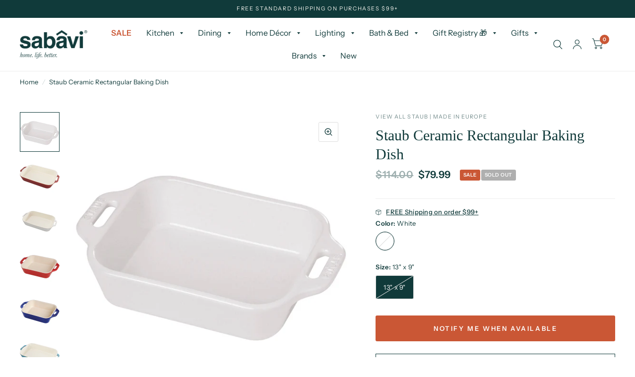

--- FILE ---
content_type: text/html; charset=utf-8
request_url: https://www.sabavihome.com/products/staub-ceramic-13-inch-x-9-inch-rectangular-baking-dish
body_size: 53474
content:
<!doctype html><html class="no-js" lang="en" dir="ltr">
<head>

<!-- Google tag (gtag.js) -->
<script async src="https://www.googletagmanager.com/gtag/js?id=G-H02J1RYV7R"></script>
<script>
  window.dataLayer = window.dataLayer || [];
  function gtag(){dataLayer.push(arguments);}
  gtag('js', new Date());

  gtag('config', 'G-H02J1RYV7R');
</script><script>
dataLayer = [{
  'ecomm_prodid': '42770851397817',
   'ecomm_prodtitle': 'Staub Ceramic Rectangular Baking Dish',
  'ecomm_prodbrand': 'Staub',
  'ecomm_prodprice': '79.99'
}]; 
</script><script src="https://cdn-widgetsrepository.yotpo.com/v1/loader/6hTAnP2tXQWRXb6yz77e15iN1VRqaKphTvTRQx7m?languageCode=en" async></script>
<script type="text/javascript">
    (function(c,l,a,r,i,t,y){
        c[a]=c[a]||function(){(c[a].q=c[a].q||[]).push(arguments)};
        t=l.createElement(r);t.async=1;t.src="https://www.clarity.ms/tag/"+i;
        y=l.getElementsByTagName(r)[0];y.parentNode.insertBefore(t,y);
    })(window, document, "clarity", "script", "gxmaagk217");
</script>
<meta name="facebook-domain-verification" content="otigp3o6dxe7p6xbqtvvx8ra691z8d" />

<meta name="google-site-verification" content="5vlG-QdqV_DzygaMeEiLDhQriIIfhJpf_PrWaxtFUV4" /><script>
    (function(){
        var s    = document.createElement('script');
        var h    = document.querySelector('head') || document.body;
        s.src    = 'https://acsbapp.com/apps/app/dist/js/app.js';
        s.async  = true;
        s.onload = function(){
            acsbJS.init({
                statementLink    : '',
                footerHtml       : '',
                hideMobile       : false,
                hideTrigger      : false,
                disableBgProcess : false,
                language         : 'en',
                position         : 'right',
                leadColor        : '#000000',
                triggerColor     : '#000000',
                triggerRadius    : '50%',
                triggerPositionX : 'right',
                triggerPositionY : 'bottom',
                triggerIcon      : 'people',
                triggerSize      : 'medium',
                triggerOffsetX   : 20,
                triggerOffsetY   : 20,
                mobile           : {
                    triggerSize      : 'small',
                    triggerPositionX : 'right',
                    triggerPositionY : 'bottom',
                    triggerOffsetX   : 10,
                    triggerOffsetY   : 0,
                    triggerRadius    : '50%'
                }
            });
        };
        h.appendChild(s);
    })();
</script><meta charset="utf-8">
	<meta http-equiv="X-UA-Compatible" content="IE=edge,chrome=1">
	<meta name="viewport" content="width=device-width, initial-scale=1, maximum-scale=5, viewport-fit=cover">
	<meta name="theme-color" content="#ffffff">
	<link rel="canonical" href="https://www.sabavihome.com/products/staub-ceramic-13-inch-x-9-inch-rectangular-baking-dish">
	<link rel="preconnect" href="https://cdn.shopify.com" crossorigin>
	<link rel="preload" as="style" href="//www.sabavihome.com/cdn/shop/t/109/assets/app.css?v=162963347003200185011749834688">
<link rel="preload" as="style" href="//www.sabavihome.com/cdn/shop/t/109/assets/product.css?v=150856821511362271981712250311">
<link rel="preload" as="image" href="//www.sabavihome.com/cdn/shop/products/staub-ceramic-13-x-9-rectangular-baking-dish-white-7_20x_crop_center.jpg?v=1698137996" imagesrcset="//www.sabavihome.com/cdn/shop/products/staub-ceramic-13-x-9-rectangular-baking-dish-white-7_375x_crop_center.jpg?v=1698137996 375w,//www.sabavihome.com/cdn/shop/products/staub-ceramic-13-x-9-rectangular-baking-dish-white-7_640x_crop_center.jpg?v=1698137996 640w,//www.sabavihome.com/cdn/shop/products/staub-ceramic-13-x-9-rectangular-baking-dish-white-7_960x_crop_center.jpg?v=1698137996 960w" imagesizes="auto">



<link rel="preload" as="script" href="//www.sabavihome.com/cdn/shop/t/109/assets/vendor.min.js?v=78683302940824761911712250311">
<link rel="preload" as="script" href="//www.sabavihome.com/cdn/shop/t/109/assets/app.js?v=88344466966388438311712250311">

<script>
window.lazySizesConfig = window.lazySizesConfig || {};
window.lazySizesConfig.expand = 150;
window.lazySizesConfig.loadMode = 1;
window.lazySizesConfig.loadHidden = false;
</script>


	<link rel="icon" type="image/png" href="//www.sabavihome.com/cdn/shop/files/Sabavi-fav.png?crop=center&height=32&v=1677866968&width=32">

	<title>
		Staub Ceramic Rectangular Baking Dish
		
		
		 &ndash; Sabavi® Home
	</title>

	
	<meta name="description" content="Staub Ceramic Rectangular Baking Dish – Designed for both elegance and durability, the Staub Ceramic Rectangular Baking Dish transitions effortlessly from freezer to oven to table. Featuring a beautiful glass porcelain finish, it complements Staub’s cast iron pieces, making it a perfect addition to your tabletop. Wheth">
	
<link rel="preconnect" href="https://fonts.shopifycdn.com" crossorigin>

<meta property="og:site_name" content="Sabavi® Home">
<meta property="og:url" content="https://www.sabavihome.com/products/staub-ceramic-13-inch-x-9-inch-rectangular-baking-dish">
<meta property="og:title" content="Staub Ceramic Rectangular Baking Dish">
<meta property="og:type" content="product">
<meta property="og:description" content="Staub Ceramic Rectangular Baking Dish – Designed for both elegance and durability, the Staub Ceramic Rectangular Baking Dish transitions effortlessly from freezer to oven to table. Featuring a beautiful glass porcelain finish, it complements Staub’s cast iron pieces, making it a perfect addition to your tabletop. Wheth"><meta property="og:image" content="http://www.sabavihome.com/cdn/shop/products/staub-ceramic-13-x-9-rectangular-baking-dish-rustic-red-4.jpg?v=1698137996">
  <meta property="og:image:secure_url" content="https://www.sabavihome.com/cdn/shop/products/staub-ceramic-13-x-9-rectangular-baking-dish-rustic-red-4.jpg?v=1698137996">
  <meta property="og:image:width" content="1000">
  <meta property="og:image:height" content="1000"><meta property="og:price:amount" content="79.99">
  <meta property="og:price:currency" content="USD"><meta name="twitter:card" content="summary_large_image">
<meta name="twitter:title" content="Staub Ceramic Rectangular Baking Dish">
<meta name="twitter:description" content="Staub Ceramic Rectangular Baking Dish – Designed for both elegance and durability, the Staub Ceramic Rectangular Baking Dish transitions effortlessly from freezer to oven to table. Featuring a beautiful glass porcelain finish, it complements Staub’s cast iron pieces, making it a perfect addition to your tabletop. Wheth">


	<link href="//www.sabavihome.com/cdn/shop/t/109/assets/app.css?v=162963347003200185011749834688" rel="stylesheet" type="text/css" media="all" />

	<style data-shopify>
	@font-face {
  font-family: "Instrument Sans";
  font-weight: 400;
  font-style: normal;
  font-display: swap;
  src: url("//www.sabavihome.com/cdn/fonts/instrument_sans/instrumentsans_n4.db86542ae5e1596dbdb28c279ae6c2086c4c5bfa.woff2") format("woff2"),
       url("//www.sabavihome.com/cdn/fonts/instrument_sans/instrumentsans_n4.510f1b081e58d08c30978f465518799851ef6d8b.woff") format("woff");
}

@font-face {
  font-family: "Instrument Sans";
  font-weight: 500;
  font-style: normal;
  font-display: swap;
  src: url("//www.sabavihome.com/cdn/fonts/instrument_sans/instrumentsans_n5.1ce463e1cc056566f977610764d93d4704464858.woff2") format("woff2"),
       url("//www.sabavihome.com/cdn/fonts/instrument_sans/instrumentsans_n5.9079eb7bba230c9d8d8d3a7d101aa9d9f40b6d14.woff") format("woff");
}

@font-face {
  font-family: "Instrument Sans";
  font-weight: 600;
  font-style: normal;
  font-display: swap;
  src: url("//www.sabavihome.com/cdn/fonts/instrument_sans/instrumentsans_n6.27dc66245013a6f7f317d383a3cc9a0c347fb42d.woff2") format("woff2"),
       url("//www.sabavihome.com/cdn/fonts/instrument_sans/instrumentsans_n6.1a71efbeeb140ec495af80aad612ad55e19e6d0e.woff") format("woff");
}

@font-face {
  font-family: "Instrument Sans";
  font-weight: 400;
  font-style: italic;
  font-display: swap;
  src: url("//www.sabavihome.com/cdn/fonts/instrument_sans/instrumentsans_i4.028d3c3cd8d085648c808ceb20cd2fd1eb3560e5.woff2") format("woff2"),
       url("//www.sabavihome.com/cdn/fonts/instrument_sans/instrumentsans_i4.7e90d82df8dee29a99237cd19cc529d2206706a2.woff") format("woff");
}

@font-face {
  font-family: "Instrument Sans";
  font-weight: 600;
  font-style: italic;
  font-display: swap;
  src: url("//www.sabavihome.com/cdn/fonts/instrument_sans/instrumentsans_i6.ba8063f6adfa1e7ffe690cc5efa600a1e0a8ec32.woff2") format("woff2"),
       url("//www.sabavihome.com/cdn/fonts/instrument_sans/instrumentsans_i6.a5bb29b76a0bb820ddaa9417675a5d0bafaa8c1f.woff") format("woff");
}


		@font-face {
  font-family: Merriweather;
  font-weight: 400;
  font-style: normal;
  font-display: swap;
  src: url("//www.sabavihome.com/cdn/fonts/merriweather/merriweather_n4.349a72bc63b970a8b7f00dc33f5bda2ec52f79cc.woff2") format("woff2"),
       url("//www.sabavihome.com/cdn/fonts/merriweather/merriweather_n4.5a396c75a89c25b516c9d3cb026490795288d821.woff") format("woff");
}

@font-face {
  font-family: Merriweather;
  font-weight: 400;
  font-style: normal;
  font-display: swap;
  src: url("//www.sabavihome.com/cdn/fonts/merriweather/merriweather_n4.349a72bc63b970a8b7f00dc33f5bda2ec52f79cc.woff2") format("woff2"),
       url("//www.sabavihome.com/cdn/fonts/merriweather/merriweather_n4.5a396c75a89c25b516c9d3cb026490795288d821.woff") format("woff");
}

h1,h2,h3,h4,h5,h6,
	.h1,.h2,.h3,.h4,.h5,.h6,
	.logolink.text-logo,
	.customer-addresses .my-address .address-index {
		font-style: normal;
		font-weight: 400;
		font-family: Merriweather, serif;
	}
	body,
	.body-font,
	.thb-product-detail .product-title {
		font-style: normal;
		font-weight: 400;
		font-family: "Instrument Sans", sans-serif;
	}
	:root {
		--font-body-scale: 1.0;
		--font-heading-scale: 1.0;
		--font-navigation-scale: 1.05;
		--font-product-title-scale: 1.0;
		--font-product-title-line-height-scale: 1.0;
		--button-letter-spacing: 0.2em;--bg-body: #ffffff;
			--bg-body-rgb: 255, 255, 255;
			--bg-color-side-panel-footer: #fafafa;--color-accent: #103a3a;
			--color-accent-rgb: 16, 58, 58;--color-accent2: #ca5735;--color-accent3: #f2f5f5;--color-border: #eeeeee;--color-overlay-rgb: 43, 43, 43;--color-form-border: #dedede;--color-announcement-bar-text: #f6f6f0;--color-announcement-bar-bg: #103a3a;--color-header-bg: #ffffff;
			--color-header-bg-rgb: 255, 255, 255;--color-header-text: #2b2b2b;
			--color-header-text-rgb: 43, 43, 43;--color-header-links: #103a3a;--color-header-links-hover: #ca5735;--color-header-icons: #103a3a;--solid-button-label: #ffffff;--outline-button-label: #103a3a;--color-price: #103a3a;--color-star: #f1b824;--section-spacing-mobile: 50px;--section-spacing-desktop: 100px;--button-border-radius: 3px;--color-badge-text: #ffffff;--color-badge-sold-out: #afafaf;--color-badge-sale: #ca5735;--badge-corner-radius: 3px;--color-inventory-instock: #279A4B;--color-inventory-lowstock: #ab0624;--color-footer-bar-bg: #ca5735;--color-footer-bar-text: #f6f6f0;--color-footer-text: #103a3a;
			--color-footer-text-rgb: 16, 58, 58;--color-footer-link: #263636;--color-footer-link-hover: #263636;--color-footer-border: #263636;
			--color-footer-border-rgb: 38, 54, 54;--color-footer-bg: #eeeeee;}
</style>


	<script>
		window.theme = window.theme || {};
		theme = {
			settings: {
				money_with_currency_format:"${{amount}}",
				cart_drawer:true},
			routes: {
				root_url: '/',
				cart_url: '/cart',
				cart_add_url: '/cart/add',
				search_url: '/search',
				collections_url: '/collections',
				cart_change_url: '/cart/change',
				cart_update_url: '/cart/update',
				predictive_search_url: '/search/suggest',
			},
			variantStrings: {
        addToCart: `Add to cart`,
        soldOut: `Sold Out`,
        unavailable: `Unavailable`,
      },
			strings: {
				requiresTerms: `You must agree with the terms and conditions of sales to check out`,
			}
		};
	</script>
	<script>window.performance && window.performance.mark && window.performance.mark('shopify.content_for_header.start');</script><meta name="facebook-domain-verification" content="9ccohid2cal6dnsc2z7gjk57zmhur0">
<meta name="facebook-domain-verification" content="otigp3o6dxe7p6xbqtvvx8ra691z8d">
<meta id="shopify-digital-wallet" name="shopify-digital-wallet" content="/58728284345/digital_wallets/dialog">
<meta name="shopify-checkout-api-token" content="b2b56849349727c85c2625e58876cc17">
<meta id="in-context-paypal-metadata" data-shop-id="58728284345" data-venmo-supported="false" data-environment="production" data-locale="en_US" data-paypal-v4="true" data-currency="USD">
<link rel="alternate" type="application/json+oembed" href="https://www.sabavihome.com/products/staub-ceramic-13-inch-x-9-inch-rectangular-baking-dish.oembed">
<script async="async" src="/checkouts/internal/preloads.js?locale=en-US"></script>
<link rel="preconnect" href="https://shop.app" crossorigin="anonymous">
<script async="async" src="https://shop.app/checkouts/internal/preloads.js?locale=en-US&shop_id=58728284345" crossorigin="anonymous"></script>
<script id="apple-pay-shop-capabilities" type="application/json">{"shopId":58728284345,"countryCode":"US","currencyCode":"USD","merchantCapabilities":["supports3DS"],"merchantId":"gid:\/\/shopify\/Shop\/58728284345","merchantName":"Sabavi® Home","requiredBillingContactFields":["postalAddress","email","phone"],"requiredShippingContactFields":["postalAddress","email","phone"],"shippingType":"shipping","supportedNetworks":["visa","masterCard","amex","discover","elo","jcb"],"total":{"type":"pending","label":"Sabavi® Home","amount":"1.00"},"shopifyPaymentsEnabled":true,"supportsSubscriptions":true}</script>
<script id="shopify-features" type="application/json">{"accessToken":"b2b56849349727c85c2625e58876cc17","betas":["rich-media-storefront-analytics"],"domain":"www.sabavihome.com","predictiveSearch":true,"shopId":58728284345,"locale":"en"}</script>
<script>var Shopify = Shopify || {};
Shopify.shop = "sabavihome-com.myshopify.com";
Shopify.locale = "en";
Shopify.currency = {"active":"USD","rate":"1.0"};
Shopify.country = "US";
Shopify.theme = {"name":"LIVE V2.reg","id":163388588309,"schema_name":"Habitat","schema_version":"2.0.0","theme_store_id":1581,"role":"main"};
Shopify.theme.handle = "null";
Shopify.theme.style = {"id":null,"handle":null};
Shopify.cdnHost = "www.sabavihome.com/cdn";
Shopify.routes = Shopify.routes || {};
Shopify.routes.root = "/";</script>
<script type="module">!function(o){(o.Shopify=o.Shopify||{}).modules=!0}(window);</script>
<script>!function(o){function n(){var o=[];function n(){o.push(Array.prototype.slice.apply(arguments))}return n.q=o,n}var t=o.Shopify=o.Shopify||{};t.loadFeatures=n(),t.autoloadFeatures=n()}(window);</script>
<script>
  window.ShopifyPay = window.ShopifyPay || {};
  window.ShopifyPay.apiHost = "shop.app\/pay";
  window.ShopifyPay.redirectState = null;
</script>
<script id="shop-js-analytics" type="application/json">{"pageType":"product"}</script>
<script defer="defer" async type="module" src="//www.sabavihome.com/cdn/shopifycloud/shop-js/modules/v2/client.init-shop-cart-sync_BT-GjEfc.en.esm.js"></script>
<script defer="defer" async type="module" src="//www.sabavihome.com/cdn/shopifycloud/shop-js/modules/v2/chunk.common_D58fp_Oc.esm.js"></script>
<script defer="defer" async type="module" src="//www.sabavihome.com/cdn/shopifycloud/shop-js/modules/v2/chunk.modal_xMitdFEc.esm.js"></script>
<script type="module">
  await import("//www.sabavihome.com/cdn/shopifycloud/shop-js/modules/v2/client.init-shop-cart-sync_BT-GjEfc.en.esm.js");
await import("//www.sabavihome.com/cdn/shopifycloud/shop-js/modules/v2/chunk.common_D58fp_Oc.esm.js");
await import("//www.sabavihome.com/cdn/shopifycloud/shop-js/modules/v2/chunk.modal_xMitdFEc.esm.js");

  window.Shopify.SignInWithShop?.initShopCartSync?.({"fedCMEnabled":true,"windoidEnabled":true});

</script>
<script defer="defer" async type="module" src="//www.sabavihome.com/cdn/shopifycloud/shop-js/modules/v2/client.payment-terms_Ci9AEqFq.en.esm.js"></script>
<script defer="defer" async type="module" src="//www.sabavihome.com/cdn/shopifycloud/shop-js/modules/v2/chunk.common_D58fp_Oc.esm.js"></script>
<script defer="defer" async type="module" src="//www.sabavihome.com/cdn/shopifycloud/shop-js/modules/v2/chunk.modal_xMitdFEc.esm.js"></script>
<script type="module">
  await import("//www.sabavihome.com/cdn/shopifycloud/shop-js/modules/v2/client.payment-terms_Ci9AEqFq.en.esm.js");
await import("//www.sabavihome.com/cdn/shopifycloud/shop-js/modules/v2/chunk.common_D58fp_Oc.esm.js");
await import("//www.sabavihome.com/cdn/shopifycloud/shop-js/modules/v2/chunk.modal_xMitdFEc.esm.js");

  
</script>
<script>
  window.Shopify = window.Shopify || {};
  if (!window.Shopify.featureAssets) window.Shopify.featureAssets = {};
  window.Shopify.featureAssets['shop-js'] = {"shop-cart-sync":["modules/v2/client.shop-cart-sync_DZOKe7Ll.en.esm.js","modules/v2/chunk.common_D58fp_Oc.esm.js","modules/v2/chunk.modal_xMitdFEc.esm.js"],"init-fed-cm":["modules/v2/client.init-fed-cm_B6oLuCjv.en.esm.js","modules/v2/chunk.common_D58fp_Oc.esm.js","modules/v2/chunk.modal_xMitdFEc.esm.js"],"shop-cash-offers":["modules/v2/client.shop-cash-offers_D2sdYoxE.en.esm.js","modules/v2/chunk.common_D58fp_Oc.esm.js","modules/v2/chunk.modal_xMitdFEc.esm.js"],"shop-login-button":["modules/v2/client.shop-login-button_QeVjl5Y3.en.esm.js","modules/v2/chunk.common_D58fp_Oc.esm.js","modules/v2/chunk.modal_xMitdFEc.esm.js"],"pay-button":["modules/v2/client.pay-button_DXTOsIq6.en.esm.js","modules/v2/chunk.common_D58fp_Oc.esm.js","modules/v2/chunk.modal_xMitdFEc.esm.js"],"shop-button":["modules/v2/client.shop-button_DQZHx9pm.en.esm.js","modules/v2/chunk.common_D58fp_Oc.esm.js","modules/v2/chunk.modal_xMitdFEc.esm.js"],"avatar":["modules/v2/client.avatar_BTnouDA3.en.esm.js"],"init-windoid":["modules/v2/client.init-windoid_CR1B-cfM.en.esm.js","modules/v2/chunk.common_D58fp_Oc.esm.js","modules/v2/chunk.modal_xMitdFEc.esm.js"],"init-shop-for-new-customer-accounts":["modules/v2/client.init-shop-for-new-customer-accounts_C_vY_xzh.en.esm.js","modules/v2/client.shop-login-button_QeVjl5Y3.en.esm.js","modules/v2/chunk.common_D58fp_Oc.esm.js","modules/v2/chunk.modal_xMitdFEc.esm.js"],"init-shop-email-lookup-coordinator":["modules/v2/client.init-shop-email-lookup-coordinator_BI7n9ZSv.en.esm.js","modules/v2/chunk.common_D58fp_Oc.esm.js","modules/v2/chunk.modal_xMitdFEc.esm.js"],"init-shop-cart-sync":["modules/v2/client.init-shop-cart-sync_BT-GjEfc.en.esm.js","modules/v2/chunk.common_D58fp_Oc.esm.js","modules/v2/chunk.modal_xMitdFEc.esm.js"],"shop-toast-manager":["modules/v2/client.shop-toast-manager_DiYdP3xc.en.esm.js","modules/v2/chunk.common_D58fp_Oc.esm.js","modules/v2/chunk.modal_xMitdFEc.esm.js"],"init-customer-accounts":["modules/v2/client.init-customer-accounts_D9ZNqS-Q.en.esm.js","modules/v2/client.shop-login-button_QeVjl5Y3.en.esm.js","modules/v2/chunk.common_D58fp_Oc.esm.js","modules/v2/chunk.modal_xMitdFEc.esm.js"],"init-customer-accounts-sign-up":["modules/v2/client.init-customer-accounts-sign-up_iGw4briv.en.esm.js","modules/v2/client.shop-login-button_QeVjl5Y3.en.esm.js","modules/v2/chunk.common_D58fp_Oc.esm.js","modules/v2/chunk.modal_xMitdFEc.esm.js"],"shop-follow-button":["modules/v2/client.shop-follow-button_CqMgW2wH.en.esm.js","modules/v2/chunk.common_D58fp_Oc.esm.js","modules/v2/chunk.modal_xMitdFEc.esm.js"],"checkout-modal":["modules/v2/client.checkout-modal_xHeaAweL.en.esm.js","modules/v2/chunk.common_D58fp_Oc.esm.js","modules/v2/chunk.modal_xMitdFEc.esm.js"],"shop-login":["modules/v2/client.shop-login_D91U-Q7h.en.esm.js","modules/v2/chunk.common_D58fp_Oc.esm.js","modules/v2/chunk.modal_xMitdFEc.esm.js"],"lead-capture":["modules/v2/client.lead-capture_BJmE1dJe.en.esm.js","modules/v2/chunk.common_D58fp_Oc.esm.js","modules/v2/chunk.modal_xMitdFEc.esm.js"],"payment-terms":["modules/v2/client.payment-terms_Ci9AEqFq.en.esm.js","modules/v2/chunk.common_D58fp_Oc.esm.js","modules/v2/chunk.modal_xMitdFEc.esm.js"]};
</script>
<script>(function() {
  var isLoaded = false;
  function asyncLoad() {
    if (isLoaded) return;
    isLoaded = true;
    var urls = ["https:\/\/unpkg.com\/@happyreturns\/happyreturns-script-tag?shop=sabavihome-com.myshopify.com","https:\/\/cdn-loyalty.yotpo.com\/loader\/MMaZvz5a18KGdnfIeC1gxg.js?shop=sabavihome-com.myshopify.com","https:\/\/shopify-widget.route.com\/shopify.widget.js?shop=sabavihome-com.myshopify.com","https:\/\/str.rise-ai.com\/?shop=sabavihome-com.myshopify.com","https:\/\/strn.rise-ai.com\/?shop=sabavihome-com.myshopify.com"];
    for (var i = 0; i < urls.length; i++) {
      var s = document.createElement('script');
      s.type = 'text/javascript';
      s.async = true;
      s.src = urls[i];
      var x = document.getElementsByTagName('script')[0];
      x.parentNode.insertBefore(s, x);
    }
  };
  if(window.attachEvent) {
    window.attachEvent('onload', asyncLoad);
  } else {
    window.addEventListener('load', asyncLoad, false);
  }
})();</script>
<script id="__st">var __st={"a":58728284345,"offset":-18000,"reqid":"30de8fb1-3fd0-496b-abe2-1234bb13ec58-1769062950","pageurl":"www.sabavihome.com\/products\/staub-ceramic-13-inch-x-9-inch-rectangular-baking-dish","u":"757c4bc5db1d","p":"product","rtyp":"product","rid":7477441003705};</script>
<script>window.ShopifyPaypalV4VisibilityTracking = true;</script>
<script id="captcha-bootstrap">!function(){'use strict';const t='contact',e='account',n='new_comment',o=[[t,t],['blogs',n],['comments',n],[t,'customer']],c=[[e,'customer_login'],[e,'guest_login'],[e,'recover_customer_password'],[e,'create_customer']],r=t=>t.map((([t,e])=>`form[action*='/${t}']:not([data-nocaptcha='true']) input[name='form_type'][value='${e}']`)).join(','),a=t=>()=>t?[...document.querySelectorAll(t)].map((t=>t.form)):[];function s(){const t=[...o],e=r(t);return a(e)}const i='password',u='form_key',d=['recaptcha-v3-token','g-recaptcha-response','h-captcha-response',i],f=()=>{try{return window.sessionStorage}catch{return}},m='__shopify_v',_=t=>t.elements[u];function p(t,e,n=!1){try{const o=window.sessionStorage,c=JSON.parse(o.getItem(e)),{data:r}=function(t){const{data:e,action:n}=t;return t[m]||n?{data:e,action:n}:{data:t,action:n}}(c);for(const[e,n]of Object.entries(r))t.elements[e]&&(t.elements[e].value=n);n&&o.removeItem(e)}catch(o){console.error('form repopulation failed',{error:o})}}const l='form_type',E='cptcha';function T(t){t.dataset[E]=!0}const w=window,h=w.document,L='Shopify',v='ce_forms',y='captcha';let A=!1;((t,e)=>{const n=(g='f06e6c50-85a8-45c8-87d0-21a2b65856fe',I='https://cdn.shopify.com/shopifycloud/storefront-forms-hcaptcha/ce_storefront_forms_captcha_hcaptcha.v1.5.2.iife.js',D={infoText:'Protected by hCaptcha',privacyText:'Privacy',termsText:'Terms'},(t,e,n)=>{const o=w[L][v],c=o.bindForm;if(c)return c(t,g,e,D).then(n);var r;o.q.push([[t,g,e,D],n]),r=I,A||(h.body.append(Object.assign(h.createElement('script'),{id:'captcha-provider',async:!0,src:r})),A=!0)});var g,I,D;w[L]=w[L]||{},w[L][v]=w[L][v]||{},w[L][v].q=[],w[L][y]=w[L][y]||{},w[L][y].protect=function(t,e){n(t,void 0,e),T(t)},Object.freeze(w[L][y]),function(t,e,n,w,h,L){const[v,y,A,g]=function(t,e,n){const i=e?o:[],u=t?c:[],d=[...i,...u],f=r(d),m=r(i),_=r(d.filter((([t,e])=>n.includes(e))));return[a(f),a(m),a(_),s()]}(w,h,L),I=t=>{const e=t.target;return e instanceof HTMLFormElement?e:e&&e.form},D=t=>v().includes(t);t.addEventListener('submit',(t=>{const e=I(t);if(!e)return;const n=D(e)&&!e.dataset.hcaptchaBound&&!e.dataset.recaptchaBound,o=_(e),c=g().includes(e)&&(!o||!o.value);(n||c)&&t.preventDefault(),c&&!n&&(function(t){try{if(!f())return;!function(t){const e=f();if(!e)return;const n=_(t);if(!n)return;const o=n.value;o&&e.removeItem(o)}(t);const e=Array.from(Array(32),(()=>Math.random().toString(36)[2])).join('');!function(t,e){_(t)||t.append(Object.assign(document.createElement('input'),{type:'hidden',name:u})),t.elements[u].value=e}(t,e),function(t,e){const n=f();if(!n)return;const o=[...t.querySelectorAll(`input[type='${i}']`)].map((({name:t})=>t)),c=[...d,...o],r={};for(const[a,s]of new FormData(t).entries())c.includes(a)||(r[a]=s);n.setItem(e,JSON.stringify({[m]:1,action:t.action,data:r}))}(t,e)}catch(e){console.error('failed to persist form',e)}}(e),e.submit())}));const S=(t,e)=>{t&&!t.dataset[E]&&(n(t,e.some((e=>e===t))),T(t))};for(const o of['focusin','change'])t.addEventListener(o,(t=>{const e=I(t);D(e)&&S(e,y())}));const B=e.get('form_key'),M=e.get(l),P=B&&M;t.addEventListener('DOMContentLoaded',(()=>{const t=y();if(P)for(const e of t)e.elements[l].value===M&&p(e,B);[...new Set([...A(),...v().filter((t=>'true'===t.dataset.shopifyCaptcha))])].forEach((e=>S(e,t)))}))}(h,new URLSearchParams(w.location.search),n,t,e,['guest_login'])})(!0,!0)}();</script>
<script integrity="sha256-4kQ18oKyAcykRKYeNunJcIwy7WH5gtpwJnB7kiuLZ1E=" data-source-attribution="shopify.loadfeatures" defer="defer" src="//www.sabavihome.com/cdn/shopifycloud/storefront/assets/storefront/load_feature-a0a9edcb.js" crossorigin="anonymous"></script>
<script crossorigin="anonymous" defer="defer" src="//www.sabavihome.com/cdn/shopifycloud/storefront/assets/shopify_pay/storefront-65b4c6d7.js?v=20250812"></script>
<script data-source-attribution="shopify.dynamic_checkout.dynamic.init">var Shopify=Shopify||{};Shopify.PaymentButton=Shopify.PaymentButton||{isStorefrontPortableWallets:!0,init:function(){window.Shopify.PaymentButton.init=function(){};var t=document.createElement("script");t.src="https://www.sabavihome.com/cdn/shopifycloud/portable-wallets/latest/portable-wallets.en.js",t.type="module",document.head.appendChild(t)}};
</script>
<script data-source-attribution="shopify.dynamic_checkout.buyer_consent">
  function portableWalletsHideBuyerConsent(e){var t=document.getElementById("shopify-buyer-consent"),n=document.getElementById("shopify-subscription-policy-button");t&&n&&(t.classList.add("hidden"),t.setAttribute("aria-hidden","true"),n.removeEventListener("click",e))}function portableWalletsShowBuyerConsent(e){var t=document.getElementById("shopify-buyer-consent"),n=document.getElementById("shopify-subscription-policy-button");t&&n&&(t.classList.remove("hidden"),t.removeAttribute("aria-hidden"),n.addEventListener("click",e))}window.Shopify?.PaymentButton&&(window.Shopify.PaymentButton.hideBuyerConsent=portableWalletsHideBuyerConsent,window.Shopify.PaymentButton.showBuyerConsent=portableWalletsShowBuyerConsent);
</script>
<script data-source-attribution="shopify.dynamic_checkout.cart.bootstrap">document.addEventListener("DOMContentLoaded",(function(){function t(){return document.querySelector("shopify-accelerated-checkout-cart, shopify-accelerated-checkout")}if(t())Shopify.PaymentButton.init();else{new MutationObserver((function(e,n){t()&&(Shopify.PaymentButton.init(),n.disconnect())})).observe(document.body,{childList:!0,subtree:!0})}}));
</script>
<script id='scb4127' type='text/javascript' async='' src='https://www.sabavihome.com/cdn/shopifycloud/privacy-banner/storefront-banner.js'></script><link id="shopify-accelerated-checkout-styles" rel="stylesheet" media="screen" href="https://www.sabavihome.com/cdn/shopifycloud/portable-wallets/latest/accelerated-checkout-backwards-compat.css" crossorigin="anonymous">
<style id="shopify-accelerated-checkout-cart">
        #shopify-buyer-consent {
  margin-top: 1em;
  display: inline-block;
  width: 100%;
}

#shopify-buyer-consent.hidden {
  display: none;
}

#shopify-subscription-policy-button {
  background: none;
  border: none;
  padding: 0;
  text-decoration: underline;
  font-size: inherit;
  cursor: pointer;
}

#shopify-subscription-policy-button::before {
  box-shadow: none;
}

      </style>

<script>window.performance && window.performance.mark && window.performance.mark('shopify.content_for_header.end');</script> <!-- Header hook for plugins -->

	<script>document.documentElement.className = document.documentElement.className.replace('no-js', 'js');</script>
<!-- BEGIN app block: shopify://apps/klaviyo-email-marketing-sms/blocks/klaviyo-onsite-embed/2632fe16-c075-4321-a88b-50b567f42507 -->












  <script async src="https://static.klaviyo.com/onsite/js/YAdwb9/klaviyo.js?company_id=YAdwb9"></script>
  <script>!function(){if(!window.klaviyo){window._klOnsite=window._klOnsite||[];try{window.klaviyo=new Proxy({},{get:function(n,i){return"push"===i?function(){var n;(n=window._klOnsite).push.apply(n,arguments)}:function(){for(var n=arguments.length,o=new Array(n),w=0;w<n;w++)o[w]=arguments[w];var t="function"==typeof o[o.length-1]?o.pop():void 0,e=new Promise((function(n){window._klOnsite.push([i].concat(o,[function(i){t&&t(i),n(i)}]))}));return e}}})}catch(n){window.klaviyo=window.klaviyo||[],window.klaviyo.push=function(){var n;(n=window._klOnsite).push.apply(n,arguments)}}}}();</script>

  
    <script id="viewed_product">
      if (item == null) {
        var _learnq = _learnq || [];

        var MetafieldReviews = null
        var MetafieldYotpoRating = null
        var MetafieldYotpoCount = null
        var MetafieldLooxRating = null
        var MetafieldLooxCount = null
        var okendoProduct = null
        var okendoProductReviewCount = null
        var okendoProductReviewAverageValue = null
        try {
          // The following fields are used for Customer Hub recently viewed in order to add reviews.
          // This information is not part of __kla_viewed. Instead, it is part of __kla_viewed_reviewed_items
          MetafieldReviews = {};
          MetafieldYotpoRating = null
          MetafieldYotpoCount = null
          MetafieldLooxRating = null
          MetafieldLooxCount = null

          okendoProduct = null
          // If the okendo metafield is not legacy, it will error, which then requires the new json formatted data
          if (okendoProduct && 'error' in okendoProduct) {
            okendoProduct = null
          }
          okendoProductReviewCount = okendoProduct ? okendoProduct.reviewCount : null
          okendoProductReviewAverageValue = okendoProduct ? okendoProduct.reviewAverageValue : null
        } catch (error) {
          console.error('Error in Klaviyo onsite reviews tracking:', error);
        }

        var item = {
          Name: "Staub Ceramic Rectangular Baking Dish",
          ProductID: 7477441003705,
          Categories: ["Bakeware","Cookware \u0026 Bakeware","Cookware \u0026 Bakeware","Kitchen","Sale","Staub","Welcome Discount Applicable"],
          ImageURL: "https://www.sabavihome.com/cdn/shop/products/staub-ceramic-13-x-9-rectangular-baking-dish-rustic-red-4_grande.jpg?v=1698137996",
          URL: "https://www.sabavihome.com/products/staub-ceramic-13-inch-x-9-inch-rectangular-baking-dish",
          Brand: "Staub",
          Price: "$79.99",
          Value: "79.99",
          CompareAtPrice: "$114.00"
        };
        _learnq.push(['track', 'Viewed Product', item]);
        _learnq.push(['trackViewedItem', {
          Title: item.Name,
          ItemId: item.ProductID,
          Categories: item.Categories,
          ImageUrl: item.ImageURL,
          Url: item.URL,
          Metadata: {
            Brand: item.Brand,
            Price: item.Price,
            Value: item.Value,
            CompareAtPrice: item.CompareAtPrice
          },
          metafields:{
            reviews: MetafieldReviews,
            yotpo:{
              rating: MetafieldYotpoRating,
              count: MetafieldYotpoCount,
            },
            loox:{
              rating: MetafieldLooxRating,
              count: MetafieldLooxCount,
            },
            okendo: {
              rating: okendoProductReviewAverageValue,
              count: okendoProductReviewCount,
            }
          }
        }]);
      }
    </script>
  




  <script>
    window.klaviyoReviewsProductDesignMode = false
  </script>







<!-- END app block --><!-- BEGIN app block: shopify://apps/optimonk-popup-cro-a-b-test/blocks/app-embed/0b488be1-fc0a-4fe6-8793-f2bef383dba8 -->
<script async src="https://onsite.optimonk.com/script.js?account=226151&origin=shopify-app-embed-block"></script>




<!-- END app block --><!-- BEGIN app block: shopify://apps/checkmate/blocks/checked_network/697a3444-1374-4f13-ba8c-ec03db25ebf0 -->
  

  <script
    src='https://sabavihome-com.myshopify.com/apps/cm/v1/load?source=embed'
    async
  ></script>



<!-- END app block --><!-- BEGIN app block: shopify://apps/instafeed/blocks/head-block/c447db20-095d-4a10-9725-b5977662c9d5 --><link rel="preconnect" href="https://cdn.nfcube.com/">
<link rel="preconnect" href="https://scontent.cdninstagram.com/">


  <script>
    document.addEventListener('DOMContentLoaded', function () {
      let instafeedScript = document.createElement('script');

      
        instafeedScript.src = 'https://storage.nfcube.com/instafeed-085619faa166a550aedc481971ed1f86.js';
      

      document.body.appendChild(instafeedScript);
    });
  </script>





<!-- END app block --><!-- BEGIN app block: shopify://apps/yotpo-product-reviews/blocks/settings/eb7dfd7d-db44-4334-bc49-c893b51b36cf -->


  <script type="text/javascript" src="https://cdn-widgetsrepository.yotpo.com/v1/loader/6hTAnP2tXQWRXb6yz77e15iN1VRqaKphTvTRQx7m?languageCode=en" async></script>



  
<!-- END app block --><!-- BEGIN app block: shopify://apps/triplewhale/blocks/triple_pixel_snippet/483d496b-3f1a-4609-aea7-8eee3b6b7a2a --><link rel='preconnect dns-prefetch' href='https://api.config-security.com/' crossorigin />
<link rel='preconnect dns-prefetch' href='https://conf.config-security.com/' crossorigin />
<script>
/* >> TriplePixel :: start*/
window.TriplePixelData={TripleName:"sabavihome-com.myshopify.com",ver:"2.16",plat:"SHOPIFY",isHeadless:false,src:'SHOPIFY_EXT',product:{id:"7477441003705",name:`Staub Ceramic Rectangular Baking Dish`,price:"79.99",variant:"42770851397817"},search:"",collection:"",cart:"",template:"product",curr:"USD" || "USD"},function(W,H,A,L,E,_,B,N){function O(U,T,P,H,R){void 0===R&&(R=!1),H=new XMLHttpRequest,P?(H.open("POST",U,!0),H.setRequestHeader("Content-Type","text/plain")):H.open("GET",U,!0),H.send(JSON.stringify(P||{})),H.onreadystatechange=function(){4===H.readyState&&200===H.status?(R=H.responseText,U.includes("/first")?eval(R):P||(N[B]=R)):(299<H.status||H.status<200)&&T&&!R&&(R=!0,O(U,T-1,P))}}if(N=window,!N[H+"sn"]){N[H+"sn"]=1,L=function(){return Date.now().toString(36)+"_"+Math.random().toString(36)};try{A.setItem(H,1+(0|A.getItem(H)||0)),(E=JSON.parse(A.getItem(H+"U")||"[]")).push({u:location.href,r:document.referrer,t:Date.now(),id:L()}),A.setItem(H+"U",JSON.stringify(E))}catch(e){}var i,m,p;A.getItem('"!nC`')||(_=A,A=N,A[H]||(E=A[H]=function(t,e,i){return void 0===i&&(i=[]),"State"==t?E.s:(W=L(),(E._q=E._q||[]).push([W,t,e].concat(i)),W)},E.s="Installed",E._q=[],E.ch=W,B="configSecurityConfModel",N[B]=1,O("https://conf.config-security.com/model",5),i=L(),m=A[atob("c2NyZWVu")],_.setItem("di_pmt_wt",i),p={id:i,action:"profile",avatar:_.getItem("auth-security_rand_salt_"),time:m[atob("d2lkdGg=")]+":"+m[atob("aGVpZ2h0")],host:A.TriplePixelData.TripleName,plat:A.TriplePixelData.plat,url:window.location.href.slice(0,500),ref:document.referrer,ver:A.TriplePixelData.ver},O("https://api.config-security.com/event",5,p),O("https://api.config-security.com/first?host=".concat(p.host,"&plat=").concat(p.plat),5)))}}("","TriplePixel",localStorage);
/* << TriplePixel :: end*/
</script>



<!-- END app block --><!-- BEGIN app block: shopify://apps/eg-auto-add-to-cart/blocks/app-embed/0f7d4f74-1e89-4820-aec4-6564d7e535d2 -->










  
    <script
      async
      type="text/javascript"
      src="https://cdn.506.io/eg/script.js?shop=sabavihome-com.myshopify.com&v=7"
    ></script>
  



  <meta id="easygift-shop" itemid="c2hvcF8kXzE3NjkwNjI5NTA=" content="{&quot;isInstalled&quot;:true,&quot;installedOn&quot;:&quot;2025-11-04T16:18:00.251Z&quot;,&quot;appVersion&quot;:&quot;3.0&quot;,&quot;subscriptionName&quot;:&quot;Standard&quot;,&quot;cartAnalytics&quot;:true,&quot;freeTrialEndsOn&quot;:null,&quot;settings&quot;:{&quot;reminderBannerStyle&quot;:{&quot;position&quot;:{&quot;horizontal&quot;:&quot;right&quot;,&quot;vertical&quot;:&quot;bottom&quot;},&quot;closingMode&quot;:&quot;doNotAutoClose&quot;,&quot;cssStyles&quot;:&quot;&quot;,&quot;displayAfter&quot;:5,&quot;headerText&quot;:&quot;&quot;,&quot;imageUrl&quot;:null,&quot;primaryColor&quot;:&quot;#000000&quot;,&quot;reshowBannerAfter&quot;:&quot;everyNewSession&quot;,&quot;selfcloseAfter&quot;:5,&quot;showImage&quot;:false,&quot;subHeaderText&quot;:&quot;&quot;},&quot;addedItemIdentifier&quot;:&quot;_Gifted&quot;,&quot;ignoreOtherAppLineItems&quot;:null,&quot;customVariantsInfoLifetimeMins&quot;:1440,&quot;redirectPath&quot;:null,&quot;ignoreNonStandardCartRequests&quot;:false,&quot;bannerStyle&quot;:{&quot;position&quot;:{&quot;horizontal&quot;:&quot;right&quot;,&quot;vertical&quot;:&quot;bottom&quot;},&quot;cssStyles&quot;:null,&quot;primaryColor&quot;:&quot;#000000&quot;},&quot;themePresetId&quot;:null,&quot;notificationStyle&quot;:{&quot;position&quot;:{&quot;horizontal&quot;:null,&quot;vertical&quot;:null},&quot;cssStyles&quot;:null,&quot;duration&quot;:null,&quot;hasCustomizations&quot;:false,&quot;primaryColor&quot;:null},&quot;fetchCartData&quot;:false,&quot;useLocalStorage&quot;:{&quot;enabled&quot;:false,&quot;expiryMinutes&quot;:null},&quot;popupStyle&quot;:{&quot;closeModalOutsideClick&quot;:true,&quot;addButtonText&quot;:null,&quot;cssStyles&quot;:null,&quot;dismissButtonText&quot;:null,&quot;hasCustomizations&quot;:false,&quot;imageUrl&quot;:null,&quot;outOfStockButtonText&quot;:null,&quot;primaryColor&quot;:null,&quot;secondaryColor&quot;:null,&quot;showProductLink&quot;:false,&quot;subscriptionLabel&quot;:null},&quot;refreshAfterBannerClick&quot;:false,&quot;disableReapplyRules&quot;:false,&quot;disableReloadOnFailedAddition&quot;:false,&quot;autoReloadCartPage&quot;:false,&quot;ajaxRedirectPath&quot;:null,&quot;allowSimultaneousRequests&quot;:false,&quot;applyRulesOnCheckout&quot;:false,&quot;enableCartCtrlOverrides&quot;:true,&quot;scriptSettings&quot;:{&quot;branding&quot;:{&quot;removalRequestSent&quot;:null,&quot;show&quot;:false},&quot;productPageRedirection&quot;:{&quot;enabled&quot;:false,&quot;products&quot;:[],&quot;redirectionURL&quot;:&quot;\/&quot;},&quot;debugging&quot;:{&quot;enabled&quot;:false,&quot;enabledOn&quot;:null,&quot;stringifyObj&quot;:false},&quot;customCSS&quot;:null,&quot;decodePayload&quot;:false,&quot;delayUpdates&quot;:2000,&quot;enableBuyNowInterceptions&quot;:false,&quot;fetchCartDataBeforeRequest&quot;:false,&quot;fetchProductInfoFromSavedDomain&quot;:false,&quot;hideAlertsOnFrontend&quot;:false,&quot;hideGiftedPropertyText&quot;:false,&quot;removeEGPropertyFromSplitActionLineItems&quot;:false,&quot;removeProductsAddedFromExpiredRules&quot;:true,&quot;useFinalPrice&quot;:false}},&quot;translations&quot;:null,&quot;defaultLocale&quot;:&quot;en&quot;,&quot;shopDomain&quot;:&quot;www.sabavihome.com&quot;}">


<script defer>
  (async function() {
    try {

      const blockVersion = "v3"
      if (blockVersion != "v3") {
        return
      }

      let metaErrorFlag = false;
      if (metaErrorFlag) {
        return
      }

      // Parse metafields as JSON
      const metafields = {"easygift-rule-690a27d82581b0dda868d9ff":{"schedule":{"enabled":true,"starts":"2025-11-24T05:00:00Z","ends":"2025-12-29T04:30:00Z"},"trigger":{"productTags":{"targets":[],"collectionInfo":null,"sellingPlan":null},"type":"cartValue","minCartValue":250,"hasUpperCartValue":false,"upperCartValue":null,"products":[],"collections":[],"condition":null,"conditionMin":null,"conditionMax":null,"collectionSellingPlanType":null},"action":{"notification":{"enabled":false,"headerText":null,"subHeaderText":null,"showImage":false,"imageUrl":""},"discount":{"issue":null,"type":"app","discountType":"percentage","title":"Free Gift: Airtender Wine Aerator and Preserver Set ($59.99 value)","createdByEasyGift":true,"easygiftAppDiscount":true,"value":100,"id":"gid:\/\/shopify\/DiscountAutomaticNode\/1521031676181"},"popupOptions":{"showVariantsSeparately":false,"headline":"You've Earned a Free Gift","subHeadline":null,"showItemsPrice":false,"popupDismissable":false,"imageUrl":null,"persistPopup":false,"rewardQuantity":1,"showDiscountedPrice":false,"hideOOSItems":false},"banner":{"enabled":false,"headerText":null,"subHeaderText":null,"showImage":false,"imageUrl":null,"displayAfter":"5","closingMode":"doNotAutoClose","selfcloseAfter":"5","reshowBannerAfter":"everyNewSession","redirectLink":null},"type":"offerToCustomer","products":[{"handle":"wine-lovers-set","title":"Airtender Wine Aerator and Preserver Set","id":"7179891015865","gid":"gid:\/\/shopify\/Product\/7179891015865","hasOnlyDefaultVariant":true,"variants":[{"title":"Default Title","displayName":"Airtender Wine Aerator and Preserver Set - Default Title","id":"41864589836473","gid":"gid:\/\/shopify\/ProductVariant\/41864589836473","showVariantName":false,"alerts":[]}]}],"limit":1,"preventProductRemoval":false,"addAvailableProducts":false},"targeting":{"link":{"destination":null,"data":null,"cookieLifetime":14},"additionalCriteria":{"geo":{"include":[],"exclude":[]},"type":null,"customerTags":[],"customerTagsExcluded":[],"customerId":[],"orderCount":null,"hasOrderCountMax":false,"orderCountMax":null,"totalSpent":null,"hasTotalSpentMax":false,"totalSpentMax":null},"type":"all"},"settings":{"worksInReverse":true,"runsOncePerSession":false,"preventAddedItemPurchase":false,"showReminderBanner":false},"_id":"690a27d82581b0dda868d9ff","name":"Free Gift: Airtender Wine Aerator and Preserver Set ($59.99 value)","store":"690a2737e06a94525faaf748","shop":"sabavihome-com","active":true,"translations":null,"createdAt":"2025-11-04T16:20:40.271Z","updatedAt":"2025-12-08T15:33:59.324Z","__v":0}};

      // Process metafields in JavaScript
      let savedRulesArray = [];
      for (const [key, value] of Object.entries(metafields)) {
        if (value) {
          for (const prop in value) {
            // avoiding Object.Keys for performance gain -- no need to make an array of keys.
            savedRulesArray.push(value);
            break;
          }
        }
      }

      const metaTag = document.createElement('meta');
      metaTag.id = 'easygift-rules';
      metaTag.content = JSON.stringify(savedRulesArray);
      metaTag.setAttribute('itemid', 'cnVsZXNfJF8xNzY5MDYyOTUw');

      document.head.appendChild(metaTag);
      } catch (err) {
        
      }
  })();
</script>


  <script
    type="text/javascript"
    defer
  >

    (function () {
      try {
        window.EG_INFO = window.EG_INFO || {};
        var shopInfo = {"isInstalled":true,"installedOn":"2025-11-04T16:18:00.251Z","appVersion":"3.0","subscriptionName":"Standard","cartAnalytics":true,"freeTrialEndsOn":null,"settings":{"reminderBannerStyle":{"position":{"horizontal":"right","vertical":"bottom"},"closingMode":"doNotAutoClose","cssStyles":"","displayAfter":5,"headerText":"","imageUrl":null,"primaryColor":"#000000","reshowBannerAfter":"everyNewSession","selfcloseAfter":5,"showImage":false,"subHeaderText":""},"addedItemIdentifier":"_Gifted","ignoreOtherAppLineItems":null,"customVariantsInfoLifetimeMins":1440,"redirectPath":null,"ignoreNonStandardCartRequests":false,"bannerStyle":{"position":{"horizontal":"right","vertical":"bottom"},"cssStyles":null,"primaryColor":"#000000"},"themePresetId":null,"notificationStyle":{"position":{"horizontal":null,"vertical":null},"cssStyles":null,"duration":null,"hasCustomizations":false,"primaryColor":null},"fetchCartData":false,"useLocalStorage":{"enabled":false,"expiryMinutes":null},"popupStyle":{"closeModalOutsideClick":true,"addButtonText":null,"cssStyles":null,"dismissButtonText":null,"hasCustomizations":false,"imageUrl":null,"outOfStockButtonText":null,"primaryColor":null,"secondaryColor":null,"showProductLink":false,"subscriptionLabel":null},"refreshAfterBannerClick":false,"disableReapplyRules":false,"disableReloadOnFailedAddition":false,"autoReloadCartPage":false,"ajaxRedirectPath":null,"allowSimultaneousRequests":false,"applyRulesOnCheckout":false,"enableCartCtrlOverrides":true,"scriptSettings":{"branding":{"removalRequestSent":null,"show":false},"productPageRedirection":{"enabled":false,"products":[],"redirectionURL":"\/"},"debugging":{"enabled":false,"enabledOn":null,"stringifyObj":false},"customCSS":null,"decodePayload":false,"delayUpdates":2000,"enableBuyNowInterceptions":false,"fetchCartDataBeforeRequest":false,"fetchProductInfoFromSavedDomain":false,"hideAlertsOnFrontend":false,"hideGiftedPropertyText":false,"removeEGPropertyFromSplitActionLineItems":false,"removeProductsAddedFromExpiredRules":true,"useFinalPrice":false}},"translations":null,"defaultLocale":"en","shopDomain":"www.sabavihome.com"};
        var productRedirectionEnabled = shopInfo.settings.scriptSettings.productPageRedirection.enabled;
        if (["Unlimited", "Enterprise"].includes(shopInfo.subscriptionName) && productRedirectionEnabled) {
          var products = shopInfo.settings.scriptSettings.productPageRedirection.products;
          if (products.length > 0) {
            var productIds = products.map(function(prod) {
              var productGid = prod.id;
              var productIdNumber = parseInt(productGid.split('/').pop());
              return productIdNumber;
            });
            var productInfo = {"id":7477441003705,"title":"Staub Ceramic Rectangular Baking Dish","handle":"staub-ceramic-13-inch-x-9-inch-rectangular-baking-dish","description":"\u003cp\u003eStaub Ceramic Rectangular Baking Dish – Designed for both elegance and durability, the Staub Ceramic Rectangular Baking Dish transitions effortlessly from freezer to oven to table. Featuring a beautiful glass porcelain finish, it complements Staub’s cast iron pieces, making it a perfect addition to your tabletop. Whether you're baking casseroles, lasagnas, or roasting vegetables, this versatile dish is built to withstand the heat. Oven and broiler safe up to 572°F, microwave and dishwasher safe, and resistant to scratches, impact, and thermal shock, it combines convenience with exceptional long-lasting quality.\u003c\/p\u003e","published_at":"2022-10-25T20:05:59-04:00","created_at":"2022-08-31T14:58:21-04:00","vendor":"Staub","type":"Baking Dish","tags":["bakeware","epdp","hnew","meta-fix","YBlocklist","zwilling-group"],"price":7999,"price_min":7999,"price_max":7999,"available":false,"price_varies":false,"compare_at_price":11400,"compare_at_price_min":11400,"compare_at_price_max":11400,"compare_at_price_varies":false,"variants":[{"id":42770851397817,"title":"White \/ 13\" x 9\"","option1":"White","option2":"13\" x 9\"","option3":null,"sku":"40508-597","requires_shipping":true,"taxable":true,"featured_image":{"id":33525590393017,"product_id":7477441003705,"position":5,"created_at":"2022-08-31T14:58:21-04:00","updated_at":"2023-10-24T04:59:56-04:00","alt":"Staub Ceramic 13\" x 9\" Rectangular White Baking Dish","width":1000,"height":1000,"src":"\/\/www.sabavihome.com\/cdn\/shop\/products\/staub-ceramic-13-x-9-rectangular-baking-dish-white-7.jpg?v=1698137996","variant_ids":[42770851397817]},"available":false,"name":"Staub Ceramic Rectangular Baking Dish - White \/ 13\" x 9\"","public_title":"White \/ 13\" x 9\"","options":["White","13\" x 9\""],"price":7999,"weight":2404,"compare_at_price":11400,"inventory_management":"shopify","barcode":"872078021719","featured_media":{"alt":"Staub Ceramic 13\" x 9\" Rectangular White Baking Dish","id":25882490306745,"position":5,"preview_image":{"aspect_ratio":1.0,"height":1000,"width":1000,"src":"\/\/www.sabavihome.com\/cdn\/shop\/products\/staub-ceramic-13-x-9-rectangular-baking-dish-white-7.jpg?v=1698137996"}},"requires_selling_plan":false,"selling_plan_allocations":[]}],"images":["\/\/www.sabavihome.com\/cdn\/shop\/products\/staub-ceramic-13-x-9-rectangular-baking-dish-rustic-red-4.jpg?v=1698137996","\/\/www.sabavihome.com\/cdn\/shop\/products\/staub-ceramic-13-x-9-rectangular-baking-dish-rustic-ivory-4.jpg?v=1698137996","\/\/www.sabavihome.com\/cdn\/shop\/products\/staub-ceramic-13-x-9-rectangular-baking-dish-cherry-6.jpg?v=1698137996","\/\/www.sabavihome.com\/cdn\/shop\/products\/staub-ceramic-13-x-9-rectangular-baking-dish-dark-blue-6.jpg?v=1698137996","\/\/www.sabavihome.com\/cdn\/shop\/products\/staub-ceramic-13-x-9-rectangular-baking-dish-white-7.jpg?v=1698137996","\/\/www.sabavihome.com\/cdn\/shop\/products\/staub-ceramic-13-x-9-rectangular-baking-dish-rustic-turquoise-3.jpg?v=1698137946"],"featured_image":"\/\/www.sabavihome.com\/cdn\/shop\/products\/staub-ceramic-13-x-9-rectangular-baking-dish-rustic-red-4.jpg?v=1698137996","options":["Color","Size"],"media":[{"alt":"Staub Ceramic 13\" x 9\" Rectangular Rustic Red Baking Dish","id":25882490110137,"position":1,"preview_image":{"aspect_ratio":1.0,"height":1000,"width":1000,"src":"\/\/www.sabavihome.com\/cdn\/shop\/products\/staub-ceramic-13-x-9-rectangular-baking-dish-rustic-red-4.jpg?v=1698137996"},"aspect_ratio":1.0,"height":1000,"media_type":"image","src":"\/\/www.sabavihome.com\/cdn\/shop\/products\/staub-ceramic-13-x-9-rectangular-baking-dish-rustic-red-4.jpg?v=1698137996","width":1000},{"alt":"Staub Ceramic 13\" x 9\" Rectangular Rustic Ivory Baking Dish","id":25882490175673,"position":2,"preview_image":{"aspect_ratio":1.0,"height":1000,"width":1000,"src":"\/\/www.sabavihome.com\/cdn\/shop\/products\/staub-ceramic-13-x-9-rectangular-baking-dish-rustic-ivory-4.jpg?v=1698137996"},"aspect_ratio":1.0,"height":1000,"media_type":"image","src":"\/\/www.sabavihome.com\/cdn\/shop\/products\/staub-ceramic-13-x-9-rectangular-baking-dish-rustic-ivory-4.jpg?v=1698137996","width":1000},{"alt":"Staub Ceramic 13\" x 9\" Rectangular Cherry Baking Dish","id":25882490208441,"position":3,"preview_image":{"aspect_ratio":1.0,"height":1000,"width":1000,"src":"\/\/www.sabavihome.com\/cdn\/shop\/products\/staub-ceramic-13-x-9-rectangular-baking-dish-cherry-6.jpg?v=1698137996"},"aspect_ratio":1.0,"height":1000,"media_type":"image","src":"\/\/www.sabavihome.com\/cdn\/shop\/products\/staub-ceramic-13-x-9-rectangular-baking-dish-cherry-6.jpg?v=1698137996","width":1000},{"alt":"Staub Ceramic 13\" x 9\" Rectangular Dark Blue Baking Dish","id":25882490241209,"position":4,"preview_image":{"aspect_ratio":1.0,"height":1000,"width":1000,"src":"\/\/www.sabavihome.com\/cdn\/shop\/products\/staub-ceramic-13-x-9-rectangular-baking-dish-dark-blue-6.jpg?v=1698137996"},"aspect_ratio":1.0,"height":1000,"media_type":"image","src":"\/\/www.sabavihome.com\/cdn\/shop\/products\/staub-ceramic-13-x-9-rectangular-baking-dish-dark-blue-6.jpg?v=1698137996","width":1000},{"alt":"Staub Ceramic 13\" x 9\" Rectangular White Baking Dish","id":25882490306745,"position":5,"preview_image":{"aspect_ratio":1.0,"height":1000,"width":1000,"src":"\/\/www.sabavihome.com\/cdn\/shop\/products\/staub-ceramic-13-x-9-rectangular-baking-dish-white-7.jpg?v=1698137996"},"aspect_ratio":1.0,"height":1000,"media_type":"image","src":"\/\/www.sabavihome.com\/cdn\/shop\/products\/staub-ceramic-13-x-9-rectangular-baking-dish-white-7.jpg?v=1698137996","width":1000},{"alt":"Staub Ceramic 13\" x 9\" Rectangular Rustic Turquoise Baking Dish","id":25882490077369,"position":6,"preview_image":{"aspect_ratio":1.0,"height":1000,"width":1000,"src":"\/\/www.sabavihome.com\/cdn\/shop\/products\/staub-ceramic-13-x-9-rectangular-baking-dish-rustic-turquoise-3.jpg?v=1698137946"},"aspect_ratio":1.0,"height":1000,"media_type":"image","src":"\/\/www.sabavihome.com\/cdn\/shop\/products\/staub-ceramic-13-x-9-rectangular-baking-dish-rustic-turquoise-3.jpg?v=1698137946","width":1000}],"requires_selling_plan":false,"selling_plan_groups":[],"content":"\u003cp\u003eStaub Ceramic Rectangular Baking Dish – Designed for both elegance and durability, the Staub Ceramic Rectangular Baking Dish transitions effortlessly from freezer to oven to table. Featuring a beautiful glass porcelain finish, it complements Staub’s cast iron pieces, making it a perfect addition to your tabletop. Whether you're baking casseroles, lasagnas, or roasting vegetables, this versatile dish is built to withstand the heat. Oven and broiler safe up to 572°F, microwave and dishwasher safe, and resistant to scratches, impact, and thermal shock, it combines convenience with exceptional long-lasting quality.\u003c\/p\u003e"};
            var isProductInList = productIds.includes(productInfo.id);
            if (isProductInList) {
              var redirectionURL = shopInfo.settings.scriptSettings.productPageRedirection.redirectionURL;
              if (redirectionURL) {
                window.location = redirectionURL;
              }
            }
          }
        }

        

          var rawPriceString = "79.99";
    
          rawPriceString = rawPriceString.trim();
    
          var normalisedPrice;

          function processNumberString(str) {
            // Helper to find the rightmost index of '.', ',' or "'"
            const lastDot = str.lastIndexOf('.');
            const lastComma = str.lastIndexOf(',');
            const lastApostrophe = str.lastIndexOf("'");
            const lastIndex = Math.max(lastDot, lastComma, lastApostrophe);

            // If no punctuation, remove any stray spaces and return
            if (lastIndex === -1) {
              return str.replace(/[.,'\s]/g, '');
            }

            // Extract parts
            const before = str.slice(0, lastIndex).replace(/[.,'\s]/g, '');
            const after = str.slice(lastIndex + 1).replace(/[.,'\s]/g, '');

            // If the after part is 1 or 2 digits, treat as decimal
            if (after.length > 0 && after.length <= 2) {
              return `${before}.${after}`;
            }

            // Otherwise treat as integer with thousands separator removed
            return before + after;
          }

          normalisedPrice = processNumberString(rawPriceString)

          window.EG_INFO["42770851397817"] = {
            "price": `${normalisedPrice}`,
            "presentmentPrices": {
              "edges": [
                {
                  "node": {
                    "price": {
                      "amount": `${normalisedPrice}`,
                      "currencyCode": "USD"
                    }
                  }
                }
              ]
            },
            "sellingPlanGroups": {
              "edges": [
                
              ]
            },
            "product": {
              "id": "gid://shopify/Product/7477441003705",
              "tags": ["bakeware","epdp","hnew","meta-fix","YBlocklist","zwilling-group"],
              "collections": {
                "pageInfo": {
                  "hasNextPage": false
                },
                "edges": [
                  
                    {
                      "node": {
                        "id": "gid://shopify/Collection/284032172217"
                      }
                    },
                  
                    {
                      "node": {
                        "id": "gid://shopify/Collection/427532452117"
                      }
                    },
                  
                    {
                      "node": {
                        "id": "gid://shopify/Collection/460233310485"
                      }
                    },
                  
                    {
                      "node": {
                        "id": "gid://shopify/Collection/283939668153"
                      }
                    },
                  
                    {
                      "node": {
                        "id": "gid://shopify/Collection/284385280185"
                      }
                    },
                  
                    {
                      "node": {
                        "id": "gid://shopify/Collection/427648450837"
                      }
                    },
                  
                    {
                      "node": {
                        "id": "gid://shopify/Collection/478201250069"
                      }
                    }
                  
                ]
              }
            },
            "id": "42770851397817",
            "timestamp": 1769062950
          };
        
      } catch(err) {
      return
    }})()
  </script>



<!-- END app block --><link href="https://monorail-edge.shopifysvc.com" rel="dns-prefetch">
<script>(function(){if ("sendBeacon" in navigator && "performance" in window) {try {var session_token_from_headers = performance.getEntriesByType('navigation')[0].serverTiming.find(x => x.name == '_s').description;} catch {var session_token_from_headers = undefined;}var session_cookie_matches = document.cookie.match(/_shopify_s=([^;]*)/);var session_token_from_cookie = session_cookie_matches && session_cookie_matches.length === 2 ? session_cookie_matches[1] : "";var session_token = session_token_from_headers || session_token_from_cookie || "";function handle_abandonment_event(e) {var entries = performance.getEntries().filter(function(entry) {return /monorail-edge.shopifysvc.com/.test(entry.name);});if (!window.abandonment_tracked && entries.length === 0) {window.abandonment_tracked = true;var currentMs = Date.now();var navigation_start = performance.timing.navigationStart;var payload = {shop_id: 58728284345,url: window.location.href,navigation_start,duration: currentMs - navigation_start,session_token,page_type: "product"};window.navigator.sendBeacon("https://monorail-edge.shopifysvc.com/v1/produce", JSON.stringify({schema_id: "online_store_buyer_site_abandonment/1.1",payload: payload,metadata: {event_created_at_ms: currentMs,event_sent_at_ms: currentMs}}));}}window.addEventListener('pagehide', handle_abandonment_event);}}());</script>
<script id="web-pixels-manager-setup">(function e(e,d,r,n,o){if(void 0===o&&(o={}),!Boolean(null===(a=null===(i=window.Shopify)||void 0===i?void 0:i.analytics)||void 0===a?void 0:a.replayQueue)){var i,a;window.Shopify=window.Shopify||{};var t=window.Shopify;t.analytics=t.analytics||{};var s=t.analytics;s.replayQueue=[],s.publish=function(e,d,r){return s.replayQueue.push([e,d,r]),!0};try{self.performance.mark("wpm:start")}catch(e){}var l=function(){var e={modern:/Edge?\/(1{2}[4-9]|1[2-9]\d|[2-9]\d{2}|\d{4,})\.\d+(\.\d+|)|Firefox\/(1{2}[4-9]|1[2-9]\d|[2-9]\d{2}|\d{4,})\.\d+(\.\d+|)|Chrom(ium|e)\/(9{2}|\d{3,})\.\d+(\.\d+|)|(Maci|X1{2}).+ Version\/(15\.\d+|(1[6-9]|[2-9]\d|\d{3,})\.\d+)([,.]\d+|)( \(\w+\)|)( Mobile\/\w+|) Safari\/|Chrome.+OPR\/(9{2}|\d{3,})\.\d+\.\d+|(CPU[ +]OS|iPhone[ +]OS|CPU[ +]iPhone|CPU IPhone OS|CPU iPad OS)[ +]+(15[._]\d+|(1[6-9]|[2-9]\d|\d{3,})[._]\d+)([._]\d+|)|Android:?[ /-](13[3-9]|1[4-9]\d|[2-9]\d{2}|\d{4,})(\.\d+|)(\.\d+|)|Android.+Firefox\/(13[5-9]|1[4-9]\d|[2-9]\d{2}|\d{4,})\.\d+(\.\d+|)|Android.+Chrom(ium|e)\/(13[3-9]|1[4-9]\d|[2-9]\d{2}|\d{4,})\.\d+(\.\d+|)|SamsungBrowser\/([2-9]\d|\d{3,})\.\d+/,legacy:/Edge?\/(1[6-9]|[2-9]\d|\d{3,})\.\d+(\.\d+|)|Firefox\/(5[4-9]|[6-9]\d|\d{3,})\.\d+(\.\d+|)|Chrom(ium|e)\/(5[1-9]|[6-9]\d|\d{3,})\.\d+(\.\d+|)([\d.]+$|.*Safari\/(?![\d.]+ Edge\/[\d.]+$))|(Maci|X1{2}).+ Version\/(10\.\d+|(1[1-9]|[2-9]\d|\d{3,})\.\d+)([,.]\d+|)( \(\w+\)|)( Mobile\/\w+|) Safari\/|Chrome.+OPR\/(3[89]|[4-9]\d|\d{3,})\.\d+\.\d+|(CPU[ +]OS|iPhone[ +]OS|CPU[ +]iPhone|CPU IPhone OS|CPU iPad OS)[ +]+(10[._]\d+|(1[1-9]|[2-9]\d|\d{3,})[._]\d+)([._]\d+|)|Android:?[ /-](13[3-9]|1[4-9]\d|[2-9]\d{2}|\d{4,})(\.\d+|)(\.\d+|)|Mobile Safari.+OPR\/([89]\d|\d{3,})\.\d+\.\d+|Android.+Firefox\/(13[5-9]|1[4-9]\d|[2-9]\d{2}|\d{4,})\.\d+(\.\d+|)|Android.+Chrom(ium|e)\/(13[3-9]|1[4-9]\d|[2-9]\d{2}|\d{4,})\.\d+(\.\d+|)|Android.+(UC? ?Browser|UCWEB|U3)[ /]?(15\.([5-9]|\d{2,})|(1[6-9]|[2-9]\d|\d{3,})\.\d+)\.\d+|SamsungBrowser\/(5\.\d+|([6-9]|\d{2,})\.\d+)|Android.+MQ{2}Browser\/(14(\.(9|\d{2,})|)|(1[5-9]|[2-9]\d|\d{3,})(\.\d+|))(\.\d+|)|K[Aa][Ii]OS\/(3\.\d+|([4-9]|\d{2,})\.\d+)(\.\d+|)/},d=e.modern,r=e.legacy,n=navigator.userAgent;return n.match(d)?"modern":n.match(r)?"legacy":"unknown"}(),u="modern"===l?"modern":"legacy",c=(null!=n?n:{modern:"",legacy:""})[u],f=function(e){return[e.baseUrl,"/wpm","/b",e.hashVersion,"modern"===e.buildTarget?"m":"l",".js"].join("")}({baseUrl:d,hashVersion:r,buildTarget:u}),m=function(e){var d=e.version,r=e.bundleTarget,n=e.surface,o=e.pageUrl,i=e.monorailEndpoint;return{emit:function(e){var a=e.status,t=e.errorMsg,s=(new Date).getTime(),l=JSON.stringify({metadata:{event_sent_at_ms:s},events:[{schema_id:"web_pixels_manager_load/3.1",payload:{version:d,bundle_target:r,page_url:o,status:a,surface:n,error_msg:t},metadata:{event_created_at_ms:s}}]});if(!i)return console&&console.warn&&console.warn("[Web Pixels Manager] No Monorail endpoint provided, skipping logging."),!1;try{return self.navigator.sendBeacon.bind(self.navigator)(i,l)}catch(e){}var u=new XMLHttpRequest;try{return u.open("POST",i,!0),u.setRequestHeader("Content-Type","text/plain"),u.send(l),!0}catch(e){return console&&console.warn&&console.warn("[Web Pixels Manager] Got an unhandled error while logging to Monorail."),!1}}}}({version:r,bundleTarget:l,surface:e.surface,pageUrl:self.location.href,monorailEndpoint:e.monorailEndpoint});try{o.browserTarget=l,function(e){var d=e.src,r=e.async,n=void 0===r||r,o=e.onload,i=e.onerror,a=e.sri,t=e.scriptDataAttributes,s=void 0===t?{}:t,l=document.createElement("script"),u=document.querySelector("head"),c=document.querySelector("body");if(l.async=n,l.src=d,a&&(l.integrity=a,l.crossOrigin="anonymous"),s)for(var f in s)if(Object.prototype.hasOwnProperty.call(s,f))try{l.dataset[f]=s[f]}catch(e){}if(o&&l.addEventListener("load",o),i&&l.addEventListener("error",i),u)u.appendChild(l);else{if(!c)throw new Error("Did not find a head or body element to append the script");c.appendChild(l)}}({src:f,async:!0,onload:function(){if(!function(){var e,d;return Boolean(null===(d=null===(e=window.Shopify)||void 0===e?void 0:e.analytics)||void 0===d?void 0:d.initialized)}()){var d=window.webPixelsManager.init(e)||void 0;if(d){var r=window.Shopify.analytics;r.replayQueue.forEach((function(e){var r=e[0],n=e[1],o=e[2];d.publishCustomEvent(r,n,o)})),r.replayQueue=[],r.publish=d.publishCustomEvent,r.visitor=d.visitor,r.initialized=!0}}},onerror:function(){return m.emit({status:"failed",errorMsg:"".concat(f," has failed to load")})},sri:function(e){var d=/^sha384-[A-Za-z0-9+/=]+$/;return"string"==typeof e&&d.test(e)}(c)?c:"",scriptDataAttributes:o}),m.emit({status:"loading"})}catch(e){m.emit({status:"failed",errorMsg:(null==e?void 0:e.message)||"Unknown error"})}}})({shopId: 58728284345,storefrontBaseUrl: "https://www.sabavihome.com",extensionsBaseUrl: "https://extensions.shopifycdn.com/cdn/shopifycloud/web-pixels-manager",monorailEndpoint: "https://monorail-edge.shopifysvc.com/unstable/produce_batch",surface: "storefront-renderer",enabledBetaFlags: ["2dca8a86"],webPixelsConfigList: [{"id":"1270907157","configuration":"{\"accountID\":\"YAdwb9\",\"webPixelConfig\":\"eyJlbmFibGVBZGRlZFRvQ2FydEV2ZW50cyI6IHRydWV9\"}","eventPayloadVersion":"v1","runtimeContext":"STRICT","scriptVersion":"524f6c1ee37bacdca7657a665bdca589","type":"APP","apiClientId":123074,"privacyPurposes":["ANALYTICS","MARKETING"],"dataSharingAdjustments":{"protectedCustomerApprovalScopes":["read_customer_address","read_customer_email","read_customer_name","read_customer_personal_data","read_customer_phone"]}},{"id":"868057365","configuration":"{\"yotpoStoreId\":\"6hTAnP2tXQWRXb6yz77e15iN1VRqaKphTvTRQx7m\"}","eventPayloadVersion":"v1","runtimeContext":"STRICT","scriptVersion":"8bb37a256888599d9a3d57f0551d3859","type":"APP","apiClientId":70132,"privacyPurposes":["ANALYTICS","MARKETING","SALE_OF_DATA"],"dataSharingAdjustments":{"protectedCustomerApprovalScopes":["read_customer_address","read_customer_email","read_customer_name","read_customer_personal_data","read_customer_phone"]}},{"id":"643924245","configuration":"{\"config\":\"{\\\"google_tag_ids\\\":[\\\"G-H02J1RYV7R\\\",\\\"GT-WRDH4WPQ\\\"],\\\"target_country\\\":\\\"US\\\",\\\"gtag_events\\\":[{\\\"type\\\":\\\"begin_checkout\\\",\\\"action_label\\\":[\\\"G-H02J1RYV7R\\\",\\\"AW-10844797021\\\/YsF3CIS3lYMYEN3wmbMo\\\"]},{\\\"type\\\":\\\"search\\\",\\\"action_label\\\":[\\\"G-H02J1RYV7R\\\",\\\"AW-10844797021\\\/AJRuCIe3lYMYEN3wmbMo\\\"]},{\\\"type\\\":\\\"view_item\\\",\\\"action_label\\\":[\\\"G-H02J1RYV7R\\\",\\\"AW-10844797021\\\/qEmTCP62lYMYEN3wmbMo\\\",\\\"MC-XTNDTHF1F5\\\"]},{\\\"type\\\":\\\"purchase\\\",\\\"action_label\\\":[\\\"G-H02J1RYV7R\\\",\\\"AW-10844797021\\\/uXWfCPu2lYMYEN3wmbMo\\\",\\\"MC-XTNDTHF1F5\\\",\\\"AW-10844797021\\\/qKbLCMTO0ZMYEN3wmbMo\\\"]},{\\\"type\\\":\\\"page_view\\\",\\\"action_label\\\":[\\\"G-H02J1RYV7R\\\",\\\"AW-10844797021\\\/QBTHCPi2lYMYEN3wmbMo\\\",\\\"MC-XTNDTHF1F5\\\"]},{\\\"type\\\":\\\"add_payment_info\\\",\\\"action_label\\\":[\\\"G-H02J1RYV7R\\\",\\\"AW-10844797021\\\/fzqCCIq3lYMYEN3wmbMo\\\"]},{\\\"type\\\":\\\"add_to_cart\\\",\\\"action_label\\\":[\\\"G-H02J1RYV7R\\\",\\\"AW-10844797021\\\/bsCkCIG3lYMYEN3wmbMo\\\",\\\"AW-10844797021\\\/f0tVCMfO0ZMYEN3wmbMo\\\"]}],\\\"enable_monitoring_mode\\\":false}\"}","eventPayloadVersion":"v1","runtimeContext":"OPEN","scriptVersion":"b2a88bafab3e21179ed38636efcd8a93","type":"APP","apiClientId":1780363,"privacyPurposes":[],"dataSharingAdjustments":{"protectedCustomerApprovalScopes":["read_customer_address","read_customer_email","read_customer_name","read_customer_personal_data","read_customer_phone"]}},{"id":"559972629","configuration":"{ \"accountId\": \"sabavihome-com.myshopify.com\"  }","eventPayloadVersion":"v1","runtimeContext":"STRICT","scriptVersion":"28dca5c32c0c7654e2c5347dae1bd700","type":"APP","apiClientId":94099111937,"privacyPurposes":["ANALYTICS","MARKETING"],"dataSharingAdjustments":{"protectedCustomerApprovalScopes":["read_customer_address","read_customer_email","read_customer_name","read_customer_personal_data","read_customer_phone"]}},{"id":"509149461","configuration":"{\"campaignID\":\"27309\",\"externalExecutionURL\":\"https:\/\/engine.saasler.com\/api\/v1\/webhook_executions\/5b22b1a91645c941591cbad2b8567eb8\"}","eventPayloadVersion":"v1","runtimeContext":"STRICT","scriptVersion":"d289952681696d6386fe08be0081117b","type":"APP","apiClientId":3546795,"privacyPurposes":[],"dataSharingAdjustments":{"protectedCustomerApprovalScopes":["read_customer_email","read_customer_personal_data"]}},{"id":"221118741","configuration":"{\"pixel_id\":\"1107450950056745\",\"pixel_type\":\"facebook_pixel\",\"metaapp_system_user_token\":\"-\"}","eventPayloadVersion":"v1","runtimeContext":"OPEN","scriptVersion":"ca16bc87fe92b6042fbaa3acc2fbdaa6","type":"APP","apiClientId":2329312,"privacyPurposes":["ANALYTICS","MARKETING","SALE_OF_DATA"],"dataSharingAdjustments":{"protectedCustomerApprovalScopes":["read_customer_address","read_customer_email","read_customer_name","read_customer_personal_data","read_customer_phone"]}},{"id":"151879957","configuration":"{\"tagID\":\"2613087343832\"}","eventPayloadVersion":"v1","runtimeContext":"STRICT","scriptVersion":"18031546ee651571ed29edbe71a3550b","type":"APP","apiClientId":3009811,"privacyPurposes":["ANALYTICS","MARKETING","SALE_OF_DATA"],"dataSharingAdjustments":{"protectedCustomerApprovalScopes":["read_customer_address","read_customer_email","read_customer_name","read_customer_personal_data","read_customer_phone"]}},{"id":"148013333","configuration":"{\"masterTagID\":\"19038\",\"merchantID\":\"141953\",\"appPath\":\"https:\/\/daedalus.shareasale.com\",\"storeID\":\"NaN\",\"xTypeMode\":\"NaN\",\"xTypeValue\":\"NaN\",\"channelDedup\":\"NaN\"}","eventPayloadVersion":"v1","runtimeContext":"STRICT","scriptVersion":"f300cca684872f2df140f714437af558","type":"APP","apiClientId":4929191,"privacyPurposes":["ANALYTICS","MARKETING"],"dataSharingAdjustments":{"protectedCustomerApprovalScopes":["read_customer_personal_data"]}},{"id":"129335573","configuration":"{\"shopId\":\"sabavihome-com.myshopify.com\"}","eventPayloadVersion":"v1","runtimeContext":"STRICT","scriptVersion":"674c31de9c131805829c42a983792da6","type":"APP","apiClientId":2753413,"privacyPurposes":["ANALYTICS","MARKETING","SALE_OF_DATA"],"dataSharingAdjustments":{"protectedCustomerApprovalScopes":["read_customer_address","read_customer_email","read_customer_name","read_customer_personal_data","read_customer_phone"]}},{"id":"113738005","configuration":"{\"pid\":\"QESkgf+wMTJyj2DtwIA2H8xJ7MY0dnZTA\\\/aFia7EJ8I=\"}","eventPayloadVersion":"v1","runtimeContext":"STRICT","scriptVersion":"04306dedabeddadf854cdadeaf48c82c","type":"APP","apiClientId":31271321601,"privacyPurposes":["ANALYTICS","MARKETING","SALE_OF_DATA"],"dataSharingAdjustments":{"protectedCustomerApprovalScopes":["read_customer_address","read_customer_email","read_customer_name","read_customer_personal_data","read_customer_phone"]}},{"id":"128680213","eventPayloadVersion":"1","runtimeContext":"LAX","scriptVersion":"1","type":"CUSTOM","privacyPurposes":[],"name":"GTM"},{"id":"shopify-app-pixel","configuration":"{}","eventPayloadVersion":"v1","runtimeContext":"STRICT","scriptVersion":"0450","apiClientId":"shopify-pixel","type":"APP","privacyPurposes":["ANALYTICS","MARKETING"]},{"id":"shopify-custom-pixel","eventPayloadVersion":"v1","runtimeContext":"LAX","scriptVersion":"0450","apiClientId":"shopify-pixel","type":"CUSTOM","privacyPurposes":["ANALYTICS","MARKETING"]}],isMerchantRequest: false,initData: {"shop":{"name":"Sabavi® Home","paymentSettings":{"currencyCode":"USD"},"myshopifyDomain":"sabavihome-com.myshopify.com","countryCode":"US","storefrontUrl":"https:\/\/www.sabavihome.com"},"customer":null,"cart":null,"checkout":null,"productVariants":[{"price":{"amount":79.99,"currencyCode":"USD"},"product":{"title":"Staub Ceramic Rectangular Baking Dish","vendor":"Staub","id":"7477441003705","untranslatedTitle":"Staub Ceramic Rectangular Baking Dish","url":"\/products\/staub-ceramic-13-inch-x-9-inch-rectangular-baking-dish","type":"Baking Dish"},"id":"42770851397817","image":{"src":"\/\/www.sabavihome.com\/cdn\/shop\/products\/staub-ceramic-13-x-9-rectangular-baking-dish-white-7.jpg?v=1698137996"},"sku":"40508-597","title":"White \/ 13\" x 9\"","untranslatedTitle":"White \/ 13\" x 9\""}],"purchasingCompany":null},},"https://www.sabavihome.com/cdn","fcfee988w5aeb613cpc8e4bc33m6693e112",{"modern":"","legacy":""},{"shopId":"58728284345","storefrontBaseUrl":"https:\/\/www.sabavihome.com","extensionBaseUrl":"https:\/\/extensions.shopifycdn.com\/cdn\/shopifycloud\/web-pixels-manager","surface":"storefront-renderer","enabledBetaFlags":"[\"2dca8a86\"]","isMerchantRequest":"false","hashVersion":"fcfee988w5aeb613cpc8e4bc33m6693e112","publish":"custom","events":"[[\"page_viewed\",{}],[\"product_viewed\",{\"productVariant\":{\"price\":{\"amount\":79.99,\"currencyCode\":\"USD\"},\"product\":{\"title\":\"Staub Ceramic Rectangular Baking Dish\",\"vendor\":\"Staub\",\"id\":\"7477441003705\",\"untranslatedTitle\":\"Staub Ceramic Rectangular Baking Dish\",\"url\":\"\/products\/staub-ceramic-13-inch-x-9-inch-rectangular-baking-dish\",\"type\":\"Baking Dish\"},\"id\":\"42770851397817\",\"image\":{\"src\":\"\/\/www.sabavihome.com\/cdn\/shop\/products\/staub-ceramic-13-x-9-rectangular-baking-dish-white-7.jpg?v=1698137996\"},\"sku\":\"40508-597\",\"title\":\"White \/ 13\\\" x 9\\\"\",\"untranslatedTitle\":\"White \/ 13\\\" x 9\\\"\"}}]]"});</script><script>
  window.ShopifyAnalytics = window.ShopifyAnalytics || {};
  window.ShopifyAnalytics.meta = window.ShopifyAnalytics.meta || {};
  window.ShopifyAnalytics.meta.currency = 'USD';
  var meta = {"product":{"id":7477441003705,"gid":"gid:\/\/shopify\/Product\/7477441003705","vendor":"Staub","type":"Baking Dish","handle":"staub-ceramic-13-inch-x-9-inch-rectangular-baking-dish","variants":[{"id":42770851397817,"price":7999,"name":"Staub Ceramic Rectangular Baking Dish - White \/ 13\" x 9\"","public_title":"White \/ 13\" x 9\"","sku":"40508-597"}],"remote":false},"page":{"pageType":"product","resourceType":"product","resourceId":7477441003705,"requestId":"30de8fb1-3fd0-496b-abe2-1234bb13ec58-1769062950"}};
  for (var attr in meta) {
    window.ShopifyAnalytics.meta[attr] = meta[attr];
  }
</script>
<script class="analytics">
  (function () {
    var customDocumentWrite = function(content) {
      var jquery = null;

      if (window.jQuery) {
        jquery = window.jQuery;
      } else if (window.Checkout && window.Checkout.$) {
        jquery = window.Checkout.$;
      }

      if (jquery) {
        jquery('body').append(content);
      }
    };

    var hasLoggedConversion = function(token) {
      if (token) {
        return document.cookie.indexOf('loggedConversion=' + token) !== -1;
      }
      return false;
    }

    var setCookieIfConversion = function(token) {
      if (token) {
        var twoMonthsFromNow = new Date(Date.now());
        twoMonthsFromNow.setMonth(twoMonthsFromNow.getMonth() + 2);

        document.cookie = 'loggedConversion=' + token + '; expires=' + twoMonthsFromNow;
      }
    }

    var trekkie = window.ShopifyAnalytics.lib = window.trekkie = window.trekkie || [];
    if (trekkie.integrations) {
      return;
    }
    trekkie.methods = [
      'identify',
      'page',
      'ready',
      'track',
      'trackForm',
      'trackLink'
    ];
    trekkie.factory = function(method) {
      return function() {
        var args = Array.prototype.slice.call(arguments);
        args.unshift(method);
        trekkie.push(args);
        return trekkie;
      };
    };
    for (var i = 0; i < trekkie.methods.length; i++) {
      var key = trekkie.methods[i];
      trekkie[key] = trekkie.factory(key);
    }
    trekkie.load = function(config) {
      trekkie.config = config || {};
      trekkie.config.initialDocumentCookie = document.cookie;
      var first = document.getElementsByTagName('script')[0];
      var script = document.createElement('script');
      script.type = 'text/javascript';
      script.onerror = function(e) {
        var scriptFallback = document.createElement('script');
        scriptFallback.type = 'text/javascript';
        scriptFallback.onerror = function(error) {
                var Monorail = {
      produce: function produce(monorailDomain, schemaId, payload) {
        var currentMs = new Date().getTime();
        var event = {
          schema_id: schemaId,
          payload: payload,
          metadata: {
            event_created_at_ms: currentMs,
            event_sent_at_ms: currentMs
          }
        };
        return Monorail.sendRequest("https://" + monorailDomain + "/v1/produce", JSON.stringify(event));
      },
      sendRequest: function sendRequest(endpointUrl, payload) {
        // Try the sendBeacon API
        if (window && window.navigator && typeof window.navigator.sendBeacon === 'function' && typeof window.Blob === 'function' && !Monorail.isIos12()) {
          var blobData = new window.Blob([payload], {
            type: 'text/plain'
          });

          if (window.navigator.sendBeacon(endpointUrl, blobData)) {
            return true;
          } // sendBeacon was not successful

        } // XHR beacon

        var xhr = new XMLHttpRequest();

        try {
          xhr.open('POST', endpointUrl);
          xhr.setRequestHeader('Content-Type', 'text/plain');
          xhr.send(payload);
        } catch (e) {
          console.log(e);
        }

        return false;
      },
      isIos12: function isIos12() {
        return window.navigator.userAgent.lastIndexOf('iPhone; CPU iPhone OS 12_') !== -1 || window.navigator.userAgent.lastIndexOf('iPad; CPU OS 12_') !== -1;
      }
    };
    Monorail.produce('monorail-edge.shopifysvc.com',
      'trekkie_storefront_load_errors/1.1',
      {shop_id: 58728284345,
      theme_id: 163388588309,
      app_name: "storefront",
      context_url: window.location.href,
      source_url: "//www.sabavihome.com/cdn/s/trekkie.storefront.1bbfab421998800ff09850b62e84b8915387986d.min.js"});

        };
        scriptFallback.async = true;
        scriptFallback.src = '//www.sabavihome.com/cdn/s/trekkie.storefront.1bbfab421998800ff09850b62e84b8915387986d.min.js';
        first.parentNode.insertBefore(scriptFallback, first);
      };
      script.async = true;
      script.src = '//www.sabavihome.com/cdn/s/trekkie.storefront.1bbfab421998800ff09850b62e84b8915387986d.min.js';
      first.parentNode.insertBefore(script, first);
    };
    trekkie.load(
      {"Trekkie":{"appName":"storefront","development":false,"defaultAttributes":{"shopId":58728284345,"isMerchantRequest":null,"themeId":163388588309,"themeCityHash":"6057157033114785494","contentLanguage":"en","currency":"USD","eventMetadataId":"b3a75530-b4e1-40ce-af4e-d70c869a2064"},"isServerSideCookieWritingEnabled":true,"monorailRegion":"shop_domain","enabledBetaFlags":["65f19447"]},"Session Attribution":{},"S2S":{"facebookCapiEnabled":true,"source":"trekkie-storefront-renderer","apiClientId":580111}}
    );

    var loaded = false;
    trekkie.ready(function() {
      if (loaded) return;
      loaded = true;

      window.ShopifyAnalytics.lib = window.trekkie;

      var originalDocumentWrite = document.write;
      document.write = customDocumentWrite;
      try { window.ShopifyAnalytics.merchantGoogleAnalytics.call(this); } catch(error) {};
      document.write = originalDocumentWrite;

      window.ShopifyAnalytics.lib.page(null,{"pageType":"product","resourceType":"product","resourceId":7477441003705,"requestId":"30de8fb1-3fd0-496b-abe2-1234bb13ec58-1769062950","shopifyEmitted":true});

      var match = window.location.pathname.match(/checkouts\/(.+)\/(thank_you|post_purchase)/)
      var token = match? match[1]: undefined;
      if (!hasLoggedConversion(token)) {
        setCookieIfConversion(token);
        window.ShopifyAnalytics.lib.track("Viewed Product",{"currency":"USD","variantId":42770851397817,"productId":7477441003705,"productGid":"gid:\/\/shopify\/Product\/7477441003705","name":"Staub Ceramic Rectangular Baking Dish - White \/ 13\" x 9\"","price":"79.99","sku":"40508-597","brand":"Staub","variant":"White \/ 13\" x 9\"","category":"Baking Dish","nonInteraction":true,"remote":false},undefined,undefined,{"shopifyEmitted":true});
      window.ShopifyAnalytics.lib.track("monorail:\/\/trekkie_storefront_viewed_product\/1.1",{"currency":"USD","variantId":42770851397817,"productId":7477441003705,"productGid":"gid:\/\/shopify\/Product\/7477441003705","name":"Staub Ceramic Rectangular Baking Dish - White \/ 13\" x 9\"","price":"79.99","sku":"40508-597","brand":"Staub","variant":"White \/ 13\" x 9\"","category":"Baking Dish","nonInteraction":true,"remote":false,"referer":"https:\/\/www.sabavihome.com\/products\/staub-ceramic-13-inch-x-9-inch-rectangular-baking-dish"});
      }
    });


        var eventsListenerScript = document.createElement('script');
        eventsListenerScript.async = true;
        eventsListenerScript.src = "//www.sabavihome.com/cdn/shopifycloud/storefront/assets/shop_events_listener-3da45d37.js";
        document.getElementsByTagName('head')[0].appendChild(eventsListenerScript);

})();</script>
<script
  defer
  src="https://www.sabavihome.com/cdn/shopifycloud/perf-kit/shopify-perf-kit-3.0.4.min.js"
  data-application="storefront-renderer"
  data-shop-id="58728284345"
  data-render-region="gcp-us-central1"
  data-page-type="product"
  data-theme-instance-id="163388588309"
  data-theme-name="Habitat"
  data-theme-version="2.0.0"
  data-monorail-region="shop_domain"
  data-resource-timing-sampling-rate="10"
  data-shs="true"
  data-shs-beacon="true"
  data-shs-export-with-fetch="true"
  data-shs-logs-sample-rate="1"
  data-shs-beacon-endpoint="https://www.sabavihome.com/api/collect"
></script>
</head>
<body class="animations-false button-uppercase-true navigation-uppercase-false product-title-uppercase-false  template-product template-product">
	<a class="screen-reader-shortcut" href="#main-content">Skip to content</a>
	<div id="wrapper">
		<!-- BEGIN sections: header-group -->
<div id="shopify-section-sections--21706861871381__announcement-bar" class="shopify-section shopify-section-group-header-group announcement-bar-section">

		<link href="//www.sabavihome.com/cdn/shop/t/109/assets/announcement-bar.css?v=76812476079030136651712250311" rel="stylesheet" type="text/css" media="all" />
		
		<div class="announcement-bar">
			<div class="announcement-bar--inner">
				<div></div>
				<div class="announcement-bar--text">
					<p>FREE STANDARD SHIPPING ON PURCHASES $99+</p><a href="/collections/sale" class="announcement-bar--link" aria-label="FREE STANDARD SHIPPING ON PURCHASES $99+"></a></div>
				<div class="no-js-hidden">
					<div class="thb-localization-forms">
	<form method="post" action="/localization" id="AnnouncementBarLocalization" accept-charset="UTF-8" class="shopify-localization-form" enctype="multipart/form-data"><input type="hidden" name="form_type" value="localization" /><input type="hidden" name="utf8" value="✓" /><input type="hidden" name="_method" value="put" /><input type="hidden" name="return_to" value="/products/staub-ceramic-13-inch-x-9-inch-rectangular-baking-dish" />

<noscript>
			<button class="text-button">Update country/region</button>
		</noscript>
	</form>
</div>
				</div>
			</div>
		</div>
		


</div><div id="shopify-section-sections--21706861871381__header" class="shopify-section shopify-section-group-header-group header-section"><theme-header id="header" class="header header-sticky--active style2 header--shadow-none">
	<div class="row expanded">
		<div class="small-12 columns"><details class="mobile-toggle-wrapper">
	<summary class="mobile-toggle">
		<span></span>
		<span></span>
		<span></span>
	</summary>
	<nav id="mobile-menu" class="mobile-menu-drawer" role="dialog" tabindex="-1">
	<div class="mobile-menu-content"><ul class="mobile-menu"><li><div class="link-container">
							<a href="/collections/sale" title="SALE"style="color:#ca5735;">SALE</a>
						</div></li><li><details class="link-container">
							<summary class="parent-link">Kitchen<span></span></summary>
							<ul class="sub-menu"><li><details class="link-container">
												<summary class="parent-link">Tools & Gadgets<span class="link-forward"></span></summary>
												<ul class="sub-menu" tabindex="-1"><li>
															<a href="/collections/peel-slice-chop" title="Peel, Slice, Chop" role="menuitem">Peel, Slice, Chop </a>
														</li><li>
															<a href="/collections/kitchen-utensils-tools" title="Kitchen Utensils &amp; Tools" role="menuitem">Kitchen Utensils & Tools </a>
														</li><li>
															<a href="/collections/storage-organization-1" title="Storage &amp; Organization" role="menuitem">Storage & Organization </a>
														</li><li>
															<a href="/collections/countertop-organization" title="Countertop Organization" role="menuitem">Countertop Organization </a>
														</li><li>
															<a href="/collections/bar-beverage" title="Bar &amp; Beverage" role="menuitem">Bar & Beverage </a>
														</li><li>
															<a href="/collections/salt-pepper-shakers" title="Salt &amp; Pepper Shakers" role="menuitem">Salt & Pepper Shakers </a>
														</li><li>
															<a href="/collections/table-accessories" title="Table Accessories" role="menuitem">Table Accessories </a>
														</li><li>
															<a href="/collections/napkin-holders" title="Napkin Holders" role="menuitem">Napkin Holders </a>
														</li><li>
															<a href="/collections/tools-gadgets" title="View All" role="menuitem">View All </a>
														</li></ul>
											</details></li><li><details class="link-container">
												<summary class="parent-link">Cookware & Bakeware<span class="link-forward"></span></summary>
												<ul class="sub-menu" tabindex="-1"><li>
															<a href="/collections/cookware" title="Cookware Sets" role="menuitem">Cookware Sets </a>
														</li><li>
															<a href="/collections/fry-pans-skillets" title="Fry Pans &amp; Skillets" role="menuitem">Fry Pans & Skillets </a>
														</li><li>
															<a href="/collections/saucepans-sauciers" title="Saucepans &amp; Sauciers" role="menuitem">Saucepans & Sauciers </a>
														</li><li>
															<a href="/collections/saute-pans" title="Saute Pans" role="menuitem">Saute Pans </a>
														</li><li>
															<a href="/collections/stockpots" title="Stockpots" role="menuitem">Stockpots </a>
														</li><li>
															<a href="/collections/dutch-ovens-braisers" title="Dutch Ovens &amp; Braisers" role="menuitem">Dutch Ovens & Braisers </a>
														</li><li>
															<a href="/collections/grill-pans-griddles" title="Grill Pans &amp; Griddles" role="menuitem">Grill Pans & Griddles </a>
														</li><li>
															<a href="/collections/specialty-cookware" title="Specialty Cookware" role="menuitem">Specialty Cookware </a>
														</li><li>
															<a href="/collections/cookware-lids-knobs" title="Cookware Lids &amp; Knobs" role="menuitem">Cookware Lids & Knobs </a>
														</li><li>
															<a href="/collections/bakeware" title="Bakeware" role="menuitem">Bakeware </a>
														</li><li>
															<a href="/collections/cookware-bakeware" title="View All" role="menuitem">View All </a>
														</li></ul>
											</details></li><li><details class="link-container">
												<summary class="parent-link">Cutlery<span class="link-forward"></span></summary>
												<ul class="sub-menu" tabindex="-1"><li>
															<a href="/collections/cutlery-open-stock" title="Open Stock" role="menuitem">Open Stock </a>
														</li><li>
															<a href="/collections/cutlery-sets" title="Cutlery Sets" role="menuitem">Cutlery Sets </a>
														</li><li>
															<a href="/collections/knife-block-sets" title="Knife Block Sets" role="menuitem">Knife Block Sets </a>
														</li><li>
															<a href="/collections/steak-sets" title="Steak Sets" role="menuitem">Steak Sets </a>
														</li><li>
															<a href="/collections/knife-blocks" title="Knife Blocks" role="menuitem">Knife Blocks </a>
														</li><li>
															<a href="/collections/sharpeners" title="Sharpeners" role="menuitem">Sharpeners </a>
														</li><li>
															<a href="/collections/scissors-shears" title="Scissors &amp; Shears" role="menuitem">Scissors & Shears </a>
														</li><li>
															<a href="/collections/cutting-boards" title="Cutting Boards" role="menuitem">Cutting Boards </a>
														</li><li>
															<a href="/collections/cutlery" title="View All" role="menuitem">View All </a>
														</li></ul>
											</details></li><li><details class="link-container">
												<summary class="parent-link">Small Appliances<span class="link-forward"></span></summary>
												<ul class="sub-menu" tabindex="-1"><li>
															<a href="/collections/blenders" title="Blenders" role="menuitem">Blenders </a>
														</li><li>
															<a href="/collections/cookers" title="Cookers" role="menuitem">Cookers </a>
														</li><li>
															<a href="/collections/coffee-tea-1" title="Coffee &amp; Tea" role="menuitem">Coffee & Tea </a>
														</li><li>
															<a href="/collections/mixers" title="Mixers" role="menuitem">Mixers </a>
														</li><li>
															<a href="/collections/toasters" title="Toasters" role="menuitem">Toasters </a>
														</li><li>
															<a href="/collections/specialty-appliances" title="Specialty Appliances" role="menuitem">Specialty Appliances </a>
														</li><li>
															<a href="/collections/small-appliances" title="View All" role="menuitem">View All </a>
														</li></ul>
											</details></li><li><details class="link-container">
												<summary class="parent-link">Coffee & Tea<span class="link-forward"></span></summary>
												<ul class="sub-menu" tabindex="-1"><li>
															<a href="/collections/coffee" title="Coffee" role="menuitem">Coffee </a>
														</li><li>
															<a href="/collections/tea" title="Tea" role="menuitem">Tea </a>
														</li><li>
															<a href="/collections/mugs" title="Mugs" role="menuitem">Mugs </a>
														</li><li>
															<a href="/collections/coffee-tea" title="View All" role="menuitem">View All </a>
														</li></ul>
											</details></li><li><details class="link-container">
												<summary class="parent-link">Kitchen Linens<span class="link-forward"></span></summary>
												<ul class="sub-menu" tabindex="-1"><li>
															<a href="/collections/kitchen-towels" title="Kitchen Towels" role="menuitem">Kitchen Towels </a>
														</li></ul>
											</details></li>
</ul>
						</details></li><li><details class="link-container">
							<summary class="parent-link">Dining<span></span></summary>
							<ul class="sub-menu"><li><details class="link-container">
												<summary class="parent-link">Dinnerware<span class="link-forward"></span></summary>
												<ul class="sub-menu" tabindex="-1"><li>
															<a href="/collections/sets" title="Sets &amp; Place Settings" role="menuitem">Sets & Place Settings </a>
														</li><li>
															<a href="/collections/plates-chargers" title="Plates &amp; Chargers" role="menuitem">Plates & Chargers </a>
														</li><li>
															<a href="/collections/dinnerware-bowls" title="Bowls" role="menuitem">Bowls </a>
														</li><li>
															<a href="/collections/mugs-cups" title="Mugs &amp; Cups" role="menuitem">Mugs & Cups </a>
														</li><li>
															<a href="/collections/accessories" title="Accessories" role="menuitem">Accessories </a>
														</li><li>
															<a href="/collections/outdoor-dining" title="Outdoor Dining" role="menuitem">Outdoor Dining </a>
														</li><li>
															<a href="/collections/dinnerware" title="View All" role="menuitem">View All </a>
														</li></ul>
											</details></li><li><details class="link-container">
												<summary class="parent-link">Serveware<span class="link-forward"></span></summary>
												<ul class="sub-menu" tabindex="-1"><li>
															<a href="/collections/bowls-1" title="Serving Bowls" role="menuitem">Serving Bowls </a>
														</li><li>
															<a href="/collections/serving-plates-cake-plates" title="Serving Platters" role="menuitem">Serving Platters </a>
														</li><li>
															<a href="/collections/trays" title="Serving Trays" role="menuitem">Serving Trays </a>
														</li><li>
															<a href="/collections/pitchers-carafes" title="Pitchers &amp; Carafes" role="menuitem">Pitchers & Carafes </a>
														</li><li>
															<a href="/collections/serving-utensils" title="Serving Utensils" role="menuitem">Serving Utensils </a>
														</li><li>
															<a href="/collections/cake-items" title="Cake Items" role="menuitem">Cake Items </a>
														</li><li>
															<a href="/collections/serveware" title="View All" role="menuitem">View All </a>
														</li></ul>
											</details></li><li><details class="link-container">
												<summary class="parent-link">Drinkware & Bar<span class="link-forward"></span></summary>
												<ul class="sub-menu" tabindex="-1"><li>
															<a href="/collections/tumblers-drinking-glasses" title="Tumblers &amp; Drinking Glasses" role="menuitem">Tumblers & Drinking Glasses </a>
														</li><li>
															<a href="/collections/bar-glasses" title="Bar Glasses" role="menuitem">Bar Glasses </a>
														</li><li>
															<a href="/collections/wine-glasses" title="Wine Glasses &amp; Decanters" role="menuitem">Wine Glasses & Decanters </a>
														</li><li>
															<a href="/collections/outdoor-drinkware" title="Outdoor Drinkware" role="menuitem">Outdoor Drinkware </a>
														</li><li>
															<a href="/collections/pitchers-decanters" title="Pitchers &amp; Decanters" role="menuitem">Pitchers & Decanters </a>
														</li><li>
															<a href="/collections/bar-accessories" title="Bar Accessories" role="menuitem">Bar Accessories </a>
														</li><li>
															<a href="/collections/drinkware-bar" title="View All" role="menuitem">View All </a>
														</li></ul>
											</details></li><li><details class="link-container">
												<summary class="parent-link">Flatware<span class="link-forward"></span></summary>
												<ul class="sub-menu" tabindex="-1"><li>
															<a href="/collections/flatware-sets" title="Flatware Sets" role="menuitem">Flatware Sets </a>
														</li><li>
															<a href="/collections/place-settings" title="Place Settings" role="menuitem">Place Settings </a>
														</li><li>
															<a href="/collections/flatware" title="View All" role="menuitem">View All </a>
														</li></ul>
											</details></li><li><details class="link-container">
												<summary class="parent-link">Table Linens<span class="link-forward"></span></summary>
												<ul class="sub-menu" tabindex="-1"><li>
															<a href="/collections/placemats" title="Placemats" role="menuitem">Placemats </a>
														</li><li>
															<a href="/collections/tablecloths-runners" title="Tablecloths &amp; Runners" role="menuitem">Tablecloths & Runners </a>
														</li><li>
															<a href="/collections/napkins" title="Napkins" role="menuitem">Napkins </a>
														</li><li>
															<a href="/collections/napkin-rings" title="Napkin Rings" role="menuitem">Napkin Rings </a>
														</li><li>
															<a href="/collections/table-linens" title="View All" role="menuitem">View All </a>
														</li></ul>
											</details></li>
</ul>
						</details></li><li><details class="link-container">
							<summary class="parent-link">Home Décor<span></span></summary>
							<ul class="sub-menu"><li><a href="/collections/vases" title="Vases">Vases</a></li><li><a href="/collections/bowls" title="Bowls">Bowls</a></li><li><a href="/collections/frames" title="Frames">Frames</a></li><li><a href="/collections/home-accents" title="Home Accents">Home Accents</a></li><li><a href="/collections/artificial-plants-flowers" title="Artificial Plants &amp; Flowers">Artificial Plants & Flowers</a></li><li><a href="/collections/candles-home-fragrance" title="Candles, Holders and Home Fragrance">Candles, Holders and Home Fragrance</a></li><li><a href="/collections/mirrors" title="Mirrors">Mirrors</a></li><li><a href="/collections/furniture-1" title="Furniture">Furniture</a></li><li><a href="/collections/games" title="Games">Games</a></li><li><a href="/collections/home-decor" title="View All">View All</a></li></ul>
						</details></li><li><details class="link-container">
							<summary class="parent-link">Lighting<span></span></summary>
							<ul class="sub-menu"><li><a href="/collections/cordless-lamps" title="Cordless Lamps">Cordless Lamps</a></li><li><a href="/collections/lamps" title="Lamps">Lamps</a></li><li><a href="/collections/lamp-shades" title="Lamp Shades">Lamp Shades</a></li><li><a href="/collections/wall-lighting" title="Wall Lighting">Wall Lighting</a></li><li><a href="/collections/ceiling-lighting" title="Ceiling Lighting">Ceiling Lighting</a></li><li><a href="/collections/outdoor-lighting" title="Outdoor Lighting">Outdoor Lighting</a></li><li><a href="/collections/lighting" title="View All">View All</a></li></ul>
						</details></li><li><details class="link-container">
							<summary class="parent-link">Bath & Bed<span></span></summary>
							<ul class="sub-menu"><li><a href="/collections/bath-towels-and-mats" title="Bath Towels &amp; Mats">Bath Towels & Mats</a></li><li><a href="/collections/bath-accessories" title="Bath Accessories">Bath Accessories</a></li><li><a href="/collections/sheet-pillowcases-sham" title="Sheets &amp; Pillowcases">Sheets & Pillowcases</a></li><li><a href="/collections/comforters-duvet-covers" title="Comforters &amp; Duvet Covers">Comforters & Duvet Covers</a></li><li><a href="/collections/pillows" title="Pillows">Pillows</a></li><li><a href="/collections/mattress-pads-toppers" title="Mattress Pads &amp; Toppers">Mattress Pads & Toppers</a></li><li><a href="/collections/blankets-throws" title="Blankets, Throws &amp; Dec. Pillows">Blankets, Throws & Dec. Pillows</a></li><li><a href="/collections/bath-bed" title="View All">View All</a></li></ul>
						</details></li><li><details class="link-container">
							<summary class="parent-link">Gift Registry 🎁<span></span></summary>
							<ul class="sub-menu"><li><a href="/pages/swym-registry-find" title="Find a Registry">Find a Registry</a></li><li><a href="/pages/swym-registry-manage" title="Create or Manage a Registry">Create or Manage a Registry</a></li><li><a href="/pages/registry-bundles" title="Registry Quickstarters">Registry Quickstarters</a></li></ul>
						</details></li><li><details class="link-container">
							<summary class="parent-link">Gifts<span></span></summary>
							<ul class="sub-menu"><li><details class="link-container">
												<summary class="parent-link">By Price<span class="link-forward"></span></summary>
												<ul class="sub-menu" tabindex="-1"><li>
															<a href="/collections/gifts-25" title="Gifts under $25" role="menuitem">Gifts under $25 </a>
														</li><li>
															<a href="/collections/gifts-under-50" title="Gifts under $50" role="menuitem">Gifts under $50 </a>
														</li><li>
															<a href="/collections/gifts-under-100" title="Gifts under $100" role="menuitem">Gifts under $100 </a>
														</li><li>
															<a href="/collections/gifts-under-200" title="Gifts under $200" role="menuitem">Gifts under $200 </a>
														</li></ul>
											</details></li><li><details class="link-container">
												<summary class="parent-link">By Interest<span class="link-forward"></span></summary>
												<ul class="sub-menu" tabindex="-1"><li>
															<a href="/collections/gifts-for-him" title="For Him" role="menuitem">For Him </a>
														</li><li>
															<a href="/collections/gifts-for-the-host-hostess" title="Gifts for Her" role="menuitem">Gifts for Her </a>
														</li><li>
															<a href="/collections/gift-for-the-bar" title="For the Bar" role="menuitem">For the Bar </a>
														</li><li>
															<a href="/collections/gifts-for-the-wine-lover" title="For the Wine Lover" role="menuitem">For the Wine Lover </a>
														</li><li>
															<a href="/collections/gifts-for-the-new-couple" title="For the New Couple" role="menuitem">For the New Couple </a>
														</li><li>
															<a href="/collections/gifts-for-chips-dips-nuts-and-candy" title="For Chips, Dips, Nuts and Candy" role="menuitem">For Chips, Dips, Nuts and Candy </a>
														</li><li>
															<a href="/collections/gift-platters" title="Serve It On A Platter" role="menuitem">Serve It On A Platter </a>
														</li><li>
															<a href="/collections/gifts-for-cake" title="Let &#39;Em Eat Cake" role="menuitem">Let 'Em Eat Cake </a>
														</li></ul>
											</details></li><li><details class="link-container">
												<summary class="parent-link">Sabavi Home Gift Card<span class="link-forward"></span></summary>
												<ul class="sub-menu" tabindex="-1"><li>
															<a href="https://www.sabavihome.com/products/sabavi-home-gift-card?variant=43852020285717" title="$50 Gift Card" role="menuitem">$50 Gift Card </a>
														</li><li>
															<a href="https://www.sabavihome.com/products/sabavi-home-gift-card?variant=43852020318485" title="$75 Gift Card" role="menuitem">$75 Gift Card </a>
														</li><li>
															<a href="https://www.sabavihome.com/products/sabavi-home-gift-card?variant=43852020351253" title="$100 Gift Card" role="menuitem">$100 Gift Card </a>
														</li><li>
															<a href="https://www.sabavihome.com/products/sabavi-home-gift-card?variant=43852020384021" title="$250 Gift Card" role="menuitem">$250 Gift Card </a>
														</li><li>
															<a href="https://www.sabavihome.com/products/sabavi-home-gift-card?variant=43852020416789" title="$500 Gift Card" role="menuitem">$500 Gift Card </a>
														</li></ul>
											</details></li>
</ul>
						</details></li><li><details class="link-container">
							<summary class="parent-link">Brands<span></span></summary>
							<ul class="sub-menu"><li><details class="link-container">
												<summary class="parent-link">A-C<span class="link-forward"></span></summary>
												<ul class="sub-menu" tabindex="-1"><li>
															<a href="/collections/aeropress" title="AeroPress" role="menuitem">AeroPress </a>
														</li><li>
															<a href="/collections/airtender" title="Airtender" role="menuitem">Airtender </a>
														</li><li>
															<a href="/collections/alessi" title="Alessi" role="menuitem">Alessi </a>
														</li><li>
															<a href="/collections/alchmey" title="Alchmey" role="menuitem">Alchmey </a>
														</li><li>
															<a href="/collections/anton-studio-designs" title="Anton Studio Design" role="menuitem">Anton Studio Design </a>
														</li><li>
															<a href="/collections/beatriz-ball" title="Beatriz Ball" role="menuitem">Beatriz Ball </a>
														</li><li>
															<a href="/collections/bia-cordon-bleu" title="BIA Cordon Bleu" role="menuitem">BIA Cordon Bleu </a>
														</li><li>
															<a href="/collections/blu-from-sabavi-home" title="Blu from Sabavi Home" role="menuitem">Blu from Sabavi Home </a>
														</li><li>
															<a href="/collections/blum-from-sabavi-home" title="Blum from Sabavi Home" role="menuitem">Blum from Sabavi Home </a>
														</li><li>
															<a href="/collections/bodrum-linens" title="Bodrum Linens" role="menuitem">Bodrum Linens </a>
														</li><li>
															<a href="/collections/bold-drinkware" title="Bold Drinkware" role="menuitem">Bold Drinkware </a>
														</li><li>
															<a href="/collections/bredemeijer" title="Bredemeijer" role="menuitem">Bredemeijer </a>
														</li><li>
															<a href="/collections/brod-and-taylor" title="Brod &amp; Taylor" role="menuitem">Brod & Taylor </a>
														</li><li>
															<a href="/collections/caesarea" title="Caesarea" role="menuitem">Caesarea </a>
														</li><li>
															<a href="/collections/caravan-home-decor" title="Caravan Home Decor" role="menuitem">Caravan Home Decor </a>
														</li><li>
															<a href="/products/carbon8-kit-one-touch-sparking-water-maker-and-dispenser-co2-cylinder" title="Carbon8" role="menuitem">Carbon8 </a>
														</li><li>
															<a href="/collections/carmel-ceramica" title="Carmel Ceramica" role="menuitem">Carmel Ceramica </a>
														</li><li>
															<a href="/collections/casafina" title="Casafina" role="menuitem">Casafina </a>
														</li><li>
															<a href="/collections/caskata" title="Caskata" role="menuitem">Caskata </a>
														</li><li>
															<a href="/collections/classic-touch" title="Classic Touch" role="menuitem">Classic Touch </a>
														</li><li>
															<a href="/collections/citta" title="Citta" role="menuitem">Citta </a>
														</li><li>
															<a href="/collections/costa-nova" title="Costa Nova" role="menuitem">Costa Nova </a>
														</li><li>
															<a href="/collections/couleur-nature" title="Couleur Nature" role="menuitem">Couleur Nature </a>
														</li><li>
															<a href="/collections/crystalia" title="Crystalia" role="menuitem">Crystalia </a>
														</li></ul>
											</details></li><li><details class="link-container">
												<summary class="parent-link">D-G<span class="link-forward"></span></summary>
												<ul class="sub-menu" tabindex="-1"><li>
															<a href="/collections/demeyere" title="Demeyere" role="menuitem">Demeyere </a>
														</li><li>
															<a href="/collections/dreamfarm" title="Dreamfarm" role="menuitem">Dreamfarm </a>
														</li><li>
															<a href="/collections/downright" title="Downright" role="menuitem">Downright </a>
														</li><li>
															<a href="/collections/duralex" title="Duralex" role="menuitem">Duralex </a>
														</li><li>
															<a href="/collections/ettitude" title="Ettitude" role="menuitem">Ettitude </a>
														</li><li>
															<a href="/collections/finamill" title="FinaMill" role="menuitem">FinaMill </a>
														</li><li>
															<a href="/products/fritaire-self-cleaning-glass-bowl-air-fryer" title="Fritaire" role="menuitem">Fritaire </a>
														</li><li>
															<a href="/collections/gefu" title="Gefu" role="menuitem">Gefu </a>
														</li><li>
															<a href="/collections/genicook" title="Genicook" role="menuitem">Genicook </a>
														</li><li>
															<a href="/collections/global" title="Global" role="menuitem">Global </a>
														</li><li>
															<a href="/collections/godinger" title="Godinger" role="menuitem">Godinger </a>
														</li><li>
															<a href="/collections/gourmet-settings" title="Gourmet Settings" role="menuitem">Gourmet Settings </a>
														</li><li>
															<a href="/collections/graypants" title="Graypants" role="menuitem">Graypants </a>
														</li><li>
															<a href="/collections/gusto" title="Gusto" role="menuitem">Gusto </a>
														</li><li>
															<a href="/collections/guzzini" title="Guzzini" role="menuitem">Guzzini </a>
														</li></ul>
											</details></li><li><details class="link-container">
												<summary class="parent-link">H-L<span class="link-forward"></span></summary>
												<ul class="sub-menu" tabindex="-1"><li>
															<a href="/collections/happy-sinks" title="Happy SiNKS" role="menuitem">Happy SiNKS </a>
														</li><li>
															<a href="/collections/henckels" title="Henckels" role="menuitem">Henckels </a>
														</li><li>
															<a href="/collections/hestan" title="Hestan" role="menuitem">Hestan </a>
														</li><li>
															<a href="/collections/indy-home" title="Indy Home" role="menuitem">Indy Home </a>
														</li><li>
															<a href="/collections/k-lawrence-collection" title="K Lawrence Collection" role="menuitem">K Lawrence Collection </a>
														</li><li>
															<a href="/collections/kate-spade" title="Kate Spade" role="menuitem">Kate Spade </a>
														</li><li>
															<a href="/collections/kitchen-basics" title="Kitchen Basics" role="menuitem">Kitchen Basics </a>
														</li><li>
															<a href="/collections/kosta-boda" title="Kosta Boda" role="menuitem">Kosta Boda </a>
														</li><li>
															<a href="/collections/kotai" title="Kotai" role="menuitem">Kotai </a>
														</li><li>
															<a href="/collections/kramer" title="Kramer" role="menuitem">Kramer </a>
														</li><li>
															<a href="/collections/lainy-home" title="Lainy Home" role="menuitem">Lainy Home </a>
														</li><li>
															<a href="/collections/legend" title="Legend" role="menuitem">Legend </a>
														</li><li>
															<a href="/collections/legnoart" title="Legnoart" role="menuitem">Legnoart </a>
														</li><li>
															<a href="/collections/lenox" title="Lenox" role="menuitem">Lenox </a>
														</li><li>
															<a href="/products/levare-wine-aerator" title="Levare" role="menuitem">Levare </a>
														</li></ul>
											</details></li><li><details class="link-container">
												<summary class="parent-link">M-R<span class="link-forward"></span></summary>
												<ul class="sub-menu" tabindex="-1"><li>
															<a href="/collections/mela-artisans" title="Mela Artisans" role="menuitem">Mela Artisans </a>
														</li><li>
															<a href="/collections/mepal" title="Mepal" role="menuitem">Mepal </a>
														</li><li>
															<a href="/collections/mepra" title="Mepra" role="menuitem">Mepra </a>
														</li><li>
															<a href="/collections/michael-wainwright" title="Michael Wainwright" role="menuitem">Michael Wainwright </a>
														</li><li>
															<a href="/collections/miyabi" title="Miyabi" role="menuitem">Miyabi </a>
														</li><li>
															<a href="/collections/moda-at-home" title="Moda At Home" role="menuitem">Moda At Home </a>
														</li><li>
															<a href="/collections/nambe" title="Nambe" role="menuitem">Nambe </a>
														</li><li>
															<a href="/collections/nude-glass" title="Nude Glass" role="menuitem">Nude Glass </a>
														</li><li>
															<a href="/products/the-nutr-oasis-milk-machine-600-ml" title="Nutr" role="menuitem">Nutr </a>
														</li><li>
															<a href="/collections/orrefors" title="Orrefors" role="menuitem">Orrefors </a>
														</li><li>
															<a href="/collections/porland" title="Porland" role="menuitem">Porland </a>
														</li><li>
															<a href="/collections/porto-brasil" title="Porto Brasil" role="menuitem">Porto Brasil </a>
														</li><li>
															<a href="/collections/redecker" title="Redecker" role="menuitem">Redecker </a>
														</li><li>
															<a href="/collections/reed-barton" title="Reed &amp; Barton" role="menuitem">Reed & Barton </a>
														</li><li>
															<a href="/collections/rosendahl" title="Rosendahl" role="menuitem">Rosendahl </a>
														</li><li>
															<a href="/collections/rosti" title="Rosti" role="menuitem">Rosti </a>
														</li><li>
															<a href="/collections/ruffoni" title="Ruffoni" role="menuitem">Ruffoni </a>
														</li></ul>
											</details></li><li><details class="link-container">
												<summary class="parent-link">S-Z<span class="link-forward"></span></summary>
												<ul class="sub-menu" tabindex="-1"><li>
															<a href="/products/sabavi-manual-k-cup-coffee-press-brewer" title="Sabavi Home" role="menuitem">Sabavi Home </a>
														</li><li>
															<a href="/collections/scanpan" title="Scanpan" role="menuitem">Scanpan </a>
														</li><li>
															<a href="/collections/serene-house" title="Serene House" role="menuitem">Serene House </a>
														</li><li>
															<a href="/collections/smeg" title="Smeg" role="menuitem">Smeg </a>
														</li><li>
															<a href="/collections/staub" title="Staub" role="menuitem">Staub </a>
														</li><li>
															<a href="/collections/sttelli" title="Sttelli" role="menuitem">Sttelli </a>
														</li><li>
															<a href="/collections/tarhong" title="Tarhong" role="menuitem">Tarhong </a>
														</li><li>
															<a href="/collections/the-mood" title="The Mood" role="menuitem">The Mood </a>
														</li><li>
															<a href="/collections/trebonn" title="Trebonn" role="menuitem">Trebonn </a>
														</li><li>
															<a href="/products/uvi-lunch-box" title="UVI" role="menuitem">UVI </a>
														</li><li>
															<a href="/collections/vietri" title="Vietri" role="menuitem">Vietri </a>
														</li><li>
															<a href="/collections/villeroy-boch" title="Villeroy &amp; Boch" role="menuitem">Villeroy & Boch </a>
														</li><li>
															<a href="/collections/zafferano" title="Zafferano" role="menuitem">Zafferano </a>
														</li><li>
															<a href="/collections/zone-denmark" title="Zone Denmark" role="menuitem">Zone Denmark </a>
														</li><li>
															<a href="/collections/zwilling" title="Zwilling" role="menuitem">Zwilling </a>
														</li></ul>
											</details></li>
</ul>
						</details></li><li><div class="link-container">
							<a href="/collections/new" title="New">New</a>
						</div></li></ul><ul class="mobile-secondary-menu">
			</ul><ul class="social-links">
	
	<li><a href="https://www.facebook.com/sabavihome" class="social facebook" target="_blank" rel="noreferrer" title="Facebook">
<svg aria-hidden="true" focusable="false" role="presentation" class="icon icon-facebook" viewBox="0 0 18 18">
  <path fill="var(--color-accent)" d="M16.42.61c.27 0 .5.1.69.28.19.2.28.42.28.7v15.44c0 .27-.1.5-.28.69a.94.94 0 01-.7.28h-4.39v-6.7h2.25l.31-2.65h-2.56v-1.7c0-.4.1-.72.28-.93.18-.2.5-.32 1-.32h1.37V3.35c-.6-.06-1.27-.1-2.01-.1-1.01 0-1.83.3-2.45.9-.62.6-.93 1.44-.93 2.53v1.97H7.04v2.65h2.24V18H.98c-.28 0-.5-.1-.7-.28a.94.94 0 01-.28-.7V1.59c0-.27.1-.5.28-.69a.94.94 0 01.7-.28h15.44z">
</svg>
 <span>Facebook</span></a></li>
	
	
	
	<li><a href="https://www.instagram.com/sabavihome/" class="social instagram" target="_blank" rel="noreferrer" title="Instagram">
<svg aria-hidden="true" focusable="false" role="presentation" class="icon icon-instagram" viewBox="0 0 18 18">
  <path fill="var(--color-accent)" d="M8.77 1.58c2.34 0 2.62.01 3.54.05.86.04 1.32.18 1.63.3.41.17.7.35 1.01.66.3.3.5.6.65 1 .12.32.27.78.3 1.64.05.92.06 1.2.06 3.54s-.01 2.62-.05 3.54a4.79 4.79 0 01-.3 1.63c-.17.41-.35.7-.66 1.01-.3.3-.6.5-1.01.66-.31.12-.77.26-1.63.3-.92.04-1.2.05-3.54.05s-2.62 0-3.55-.05a4.79 4.79 0 01-1.62-.3c-.42-.16-.7-.35-1.01-.66-.31-.3-.5-.6-.66-1a4.87 4.87 0 01-.3-1.64c-.04-.92-.05-1.2-.05-3.54s0-2.62.05-3.54c.04-.86.18-1.32.3-1.63.16-.41.35-.7.66-1.01.3-.3.6-.5 1-.65.32-.12.78-.27 1.63-.3.93-.05 1.2-.06 3.55-.06zm0-1.58C6.39 0 6.09.01 5.15.05c-.93.04-1.57.2-2.13.4-.57.23-1.06.54-1.55 1.02C1 1.96.7 2.45.46 3.02c-.22.56-.37 1.2-.4 2.13C0 6.1 0 6.4 0 8.77s.01 2.68.05 3.61c.04.94.2 1.57.4 2.13.23.58.54 1.07 1.02 1.56.49.48.98.78 1.55 1.01.56.22 1.2.37 2.13.4.94.05 1.24.06 3.62.06 2.39 0 2.68-.01 3.62-.05.93-.04 1.57-.2 2.13-.41a4.27 4.27 0 001.55-1.01c.49-.49.79-.98 1.01-1.56.22-.55.37-1.19.41-2.13.04-.93.05-1.23.05-3.61 0-2.39 0-2.68-.05-3.62a6.47 6.47 0 00-.4-2.13 4.27 4.27 0 00-1.02-1.55A4.35 4.35 0 0014.52.46a6.43 6.43 0 00-2.13-.41A69 69 0 008.77 0z"/>
  <path fill="var(--color-accent)" d="M8.8 4a4.5 4.5 0 100 9 4.5 4.5 0 000-9zm0 7.43a2.92 2.92 0 110-5.85 2.92 2.92 0 010 5.85zM13.43 5a1.05 1.05 0 100-2.1 1.05 1.05 0 000 2.1z">
</svg>
 <span>Instagram</span></a></li>
	
	
	
	<li><a href="https://www.pinterest.com/SabaviHome/" class="social pinterest" target="_blank" rel="noreferrer" title="Pinterest">
<svg aria-hidden="true" focusable="false" role="presentation" class="icon icon-pinterest" viewBox="0 0 17 18">
  <path fill="var(--color-accent)" d="M8.48.58a8.42 8.42 0 015.9 2.45 8.42 8.42 0 011.33 10.08 8.28 8.28 0 01-7.23 4.16 8.5 8.5 0 01-2.37-.32c.42-.68.7-1.29.85-1.8l.59-2.29c.14.28.41.52.8.73.4.2.8.31 1.24.31.87 0 1.65-.25 2.34-.75a4.87 4.87 0 001.6-2.05 7.3 7.3 0 00.56-2.93c0-1.3-.5-2.41-1.49-3.36a5.27 5.27 0 00-3.8-1.43c-.93 0-1.8.16-2.58.48A5.23 5.23 0 002.85 8.6c0 .75.14 1.41.43 1.98.28.56.7.96 1.27 1.2.1.04.19.04.26 0 .07-.03.12-.1.15-.2l.18-.68c.05-.15.02-.3-.11-.45a2.35 2.35 0 01-.57-1.63A3.96 3.96 0 018.6 4.8c1.09 0 1.94.3 2.54.89.61.6.92 1.37.92 2.32 0 .8-.11 1.54-.33 2.21a3.97 3.97 0 01-.93 1.62c-.4.4-.87.6-1.4.6-.43 0-.78-.15-1.06-.47-.27-.32-.36-.7-.26-1.13a111.14 111.14 0 01.47-1.6l.18-.73c.06-.26.09-.47.09-.65 0-.36-.1-.66-.28-.89-.2-.23-.47-.35-.83-.35-.45 0-.83.2-1.13.62-.3.41-.46.93-.46 1.56a4.1 4.1 0 00.18 1.15l.06.15c-.6 2.58-.95 4.1-1.08 4.54-.12.55-.16 1.2-.13 1.94a8.4 8.4 0 01-5-7.65c0-2.3.81-4.28 2.44-5.9A8.04 8.04 0 018.48.57z">
</svg>
 <span>Pinterest</span></a></li>
	
	
	
	<li><a href="https://www.tiktok.com/@sabavihome" class="social tiktok" target="_blank" rel="noreferrer" title="TikTok">
<svg aria-hidden="true" focusable="false" role="presentation" class="icon icon-tiktok" width="16" height="18" fill="none" xmlns="http://www.w3.org/2000/svg">
  <path d="M8.02 0H11s-.17 3.82 4.13 4.1v2.95s-2.3.14-4.13-1.26l.03 6.1a5.52 5.52 0 11-5.51-5.52h.77V9.4a2.5 2.5 0 101.76 2.4L8.02 0z" fill="var(--color-accent)">
</svg>
 <span>TikTok</span></a></li>
	
	
	
</ul>
</div>
	<div class="thb-mobile-menu-footer">
		<div class="no-js-hidden"></div><a class="thb-mobile-account-link" href="/account/login" title="Login
">
<svg width="19" height="21" viewBox="0 0 19 21" fill="none" xmlns="http://www.w3.org/2000/svg">
<path d="M9.3486 1C15.5436 1 15.5436 10.4387 9.3486 10.4387C3.15362 10.4387 3.15362 1 9.3486 1ZM1 19.9202C1.6647 9.36485 17.4579 9.31167 18.0694 19.9468L17.0857 20C16.5539 10.6145 2.56869 10.6411 2.01034 19.9734L1.02659 19.9202H1ZM9.3486 2.01034C4.45643 2.01034 4.45643 9.42836 9.3486 9.42836C14.2408 9.42836 14.2408 2.01034 9.3486 2.01034Z" fill="var(--color-header-icons, --color-accent)" stroke="var(--color-header-icons, --color-accent)" stroke-width="0.1"/>
</svg>
 Login
</a></div>
</nav>
<link rel="stylesheet" href="//www.sabavihome.com/cdn/shop/t/109/assets/mobile-menu.css?v=101855490881960218721712250311" media="print" onload="this.media='all'">
<noscript><link href="//www.sabavihome.com/cdn/shop/t/109/assets/mobile-menu.css?v=101855490881960218721712250311" rel="stylesheet" type="text/css" media="all" /></noscript>

</details>

<div class="menu-logo-container">
	
		<a class="logolink" href="/">
			<img
				src="//www.sabavihome.com/cdn/shop/files/logoAsset-1_3x_dab912c8-5223-4da9-8314-4457de0997d5.png?v=1685461667"
				class="logoimg"
				alt="Sabavi® Home"
				width="1320"
				height="559"
			>
		</a>
	
	<full-menu class="full-menu">
	<ul class="thb-full-menu" role="menubar"><li class="sale" >
		    <a href="/collections/sale" title="SALE">SALE</a></li><li class="menu-item-has-children menu-item-has-megamenu" data-item-title="Kitchen">
		    <a href="/collections/kitchen" title="Kitchen">Kitchen</a><div class="sub-menu mega-menu-container" tabindex="-1">

				    <ul class="mega-menu-columns" tabindex="-1">
							
<li class="" role="none">
				          <a href="/collections/tools-gadgets" title="Tools &amp; Gadgets" class="mega-menu-columns__heading" role="menuitem">Tools & Gadgets</a><ul role="menu"><li class="" role="none">
													<a href="/collections/peel-slice-chop" title="Peel, Slice, Chop" role="menuitem">Peel, Slice, Chop</a>
												</li><li class="" role="none">
													<a href="/collections/kitchen-utensils-tools" title="Kitchen Utensils &amp; Tools" role="menuitem">Kitchen Utensils & Tools</a>
												</li><li class="" role="none">
													<a href="/collections/storage-organization-1" title="Storage &amp; Organization" role="menuitem">Storage & Organization</a>
												</li><li class="" role="none">
													<a href="/collections/countertop-organization" title="Countertop Organization" role="menuitem">Countertop Organization</a>
												</li><li class="" role="none">
													<a href="/collections/bar-beverage" title="Bar &amp; Beverage" role="menuitem">Bar & Beverage</a>
												</li><li class="" role="none">
													<a href="/collections/salt-pepper-shakers" title="Salt &amp; Pepper Shakers" role="menuitem">Salt & Pepper Shakers</a>
												</li><li class="" role="none">
													<a href="/collections/table-accessories" title="Table Accessories" role="menuitem">Table Accessories</a>
												</li><li class="" role="none">
													<a href="/collections/napkin-holders" title="Napkin Holders" role="menuitem">Napkin Holders</a>
												</li><li class="" role="none">
													<a href="/collections/tools-gadgets" title="View All" role="menuitem">View All</a>
												</li></ul></li><li class="" role="none">
				          <a href="/collections/cookware-bakeware" title="Cookware &amp; Bakeware" class="mega-menu-columns__heading" role="menuitem">Cookware & Bakeware</a><ul role="menu"><li class="" role="none">
													<a href="/collections/cookware" title="Cookware Sets" role="menuitem">Cookware Sets</a>
												</li><li class="" role="none">
													<a href="/collections/fry-pans-skillets" title="Fry Pans &amp; Skillets" role="menuitem">Fry Pans & Skillets</a>
												</li><li class="" role="none">
													<a href="/collections/saucepans-sauciers" title="Saucepans &amp; Sauciers" role="menuitem">Saucepans & Sauciers</a>
												</li><li class="" role="none">
													<a href="/collections/saute-pans" title="Saute Pans" role="menuitem">Saute Pans</a>
												</li><li class="" role="none">
													<a href="/collections/stockpots" title="Stockpots" role="menuitem">Stockpots</a>
												</li><li class="" role="none">
													<a href="/collections/dutch-ovens-braisers" title="Dutch Ovens &amp; Braisers" role="menuitem">Dutch Ovens & Braisers</a>
												</li><li class="" role="none">
													<a href="/collections/grill-pans-griddles" title="Grill Pans &amp; Griddles" role="menuitem">Grill Pans & Griddles</a>
												</li><li class="" role="none">
													<a href="/collections/specialty-cookware" title="Specialty Cookware" role="menuitem">Specialty Cookware</a>
												</li><li class="" role="none">
													<a href="/collections/cookware-lids-knobs" title="Cookware Lids &amp; Knobs" role="menuitem">Cookware Lids & Knobs</a>
												</li><li class="" role="none">
													<a href="/collections/bakeware" title="Bakeware" role="menuitem">Bakeware</a>
												</li><li class="" role="none">
													<a href="/collections/cookware-bakeware" title="View All" role="menuitem">View All</a>
												</li></ul></li><li class="" role="none">
				          <a href="/collections/cutlery" title="Cutlery" class="mega-menu-columns__heading" role="menuitem">Cutlery</a><ul role="menu"><li class="" role="none">
													<a href="/collections/cutlery-open-stock" title="Open Stock" role="menuitem">Open Stock</a>
												</li><li class="" role="none">
													<a href="/collections/cutlery-sets" title="Cutlery Sets" role="menuitem">Cutlery Sets</a>
												</li><li class="" role="none">
													<a href="/collections/knife-block-sets" title="Knife Block Sets" role="menuitem">Knife Block Sets</a>
												</li><li class="" role="none">
													<a href="/collections/steak-sets" title="Steak Sets" role="menuitem">Steak Sets</a>
												</li><li class="" role="none">
													<a href="/collections/knife-blocks" title="Knife Blocks" role="menuitem">Knife Blocks</a>
												</li><li class="" role="none">
													<a href="/collections/sharpeners" title="Sharpeners" role="menuitem">Sharpeners</a>
												</li><li class="" role="none">
													<a href="/collections/scissors-shears" title="Scissors &amp; Shears" role="menuitem">Scissors & Shears</a>
												</li><li class="" role="none">
													<a href="/collections/cutting-boards" title="Cutting Boards" role="menuitem">Cutting Boards</a>
												</li><li class="" role="none">
													<a href="/collections/cutlery" title="View All" role="menuitem">View All</a>
												</li></ul></li><li class="" role="none">
				          <a href="/collections/small-appliances" title="Small Appliances" class="mega-menu-columns__heading" role="menuitem">Small Appliances</a><ul role="menu"><li class="" role="none">
													<a href="/collections/blenders" title="Blenders" role="menuitem">Blenders</a>
												</li><li class="" role="none">
													<a href="/collections/cookers" title="Cookers" role="menuitem">Cookers</a>
												</li><li class="" role="none">
													<a href="/collections/coffee-tea-1" title="Coffee &amp; Tea" role="menuitem">Coffee & Tea</a>
												</li><li class="" role="none">
													<a href="/collections/mixers" title="Mixers" role="menuitem">Mixers</a>
												</li><li class="" role="none">
													<a href="/collections/toasters" title="Toasters" role="menuitem">Toasters</a>
												</li><li class="" role="none">
													<a href="/collections/specialty-appliances" title="Specialty Appliances" role="menuitem">Specialty Appliances</a>
												</li><li class="" role="none">
													<a href="/collections/small-appliances" title="View All" role="menuitem">View All</a>
												</li></ul></li><li class="" role="none">
				          <a href="/collections/coffee-tea" title="Coffee &amp; Tea" class="mega-menu-columns__heading" role="menuitem">Coffee & Tea</a><ul role="menu"><li class="" role="none">
													<a href="/collections/coffee" title="Coffee" role="menuitem">Coffee</a>
												</li><li class="" role="none">
													<a href="/collections/tea" title="Tea" role="menuitem">Tea</a>
												</li><li class="" role="none">
													<a href="/collections/mugs" title="Mugs" role="menuitem">Mugs</a>
												</li><li class="" role="none">
													<a href="/collections/coffee-tea" title="View All" role="menuitem">View All</a>
												</li></ul></li><li class="" role="none">
				          <a href="/collections/kitchen-linens" title="Kitchen Linens" class="mega-menu-columns__heading" role="menuitem">Kitchen Linens</a><ul role="menu"><li class="" role="none">
													<a href="/collections/kitchen-towels" title="Kitchen Towels" role="menuitem">Kitchen Towels</a>
												</li></ul></li>
							
</ul>

					</div></li><li class="menu-item-has-children menu-item-has-megamenu" data-item-title="Dining">
		    <a href="/collections/dining" title="Dining">Dining</a><div class="sub-menu mega-menu-container" tabindex="-1">

				    <ul class="mega-menu-columns" tabindex="-1">
							
<li class="" role="none">
				          <a href="/collections/dinnerware" title="Dinnerware" class="mega-menu-columns__heading" role="menuitem">Dinnerware</a><ul role="menu"><li class="" role="none">
													<a href="/collections/sets" title="Sets &amp; Place Settings" role="menuitem">Sets & Place Settings</a>
												</li><li class="" role="none">
													<a href="/collections/plates-chargers" title="Plates &amp; Chargers" role="menuitem">Plates & Chargers</a>
												</li><li class="" role="none">
													<a href="/collections/dinnerware-bowls" title="Bowls" role="menuitem">Bowls</a>
												</li><li class="" role="none">
													<a href="/collections/mugs-cups" title="Mugs &amp; Cups" role="menuitem">Mugs & Cups</a>
												</li><li class="" role="none">
													<a href="/collections/accessories" title="Accessories" role="menuitem">Accessories</a>
												</li><li class="" role="none">
													<a href="/collections/outdoor-dining" title="Outdoor Dining" role="menuitem">Outdoor Dining</a>
												</li><li class="" role="none">
													<a href="/collections/dinnerware" title="View All" role="menuitem">View All</a>
												</li></ul></li><li class="" role="none">
				          <a href="/collections/serveware" title="Serveware" class="mega-menu-columns__heading" role="menuitem">Serveware</a><ul role="menu"><li class="" role="none">
													<a href="/collections/bowls-1" title="Serving Bowls" role="menuitem">Serving Bowls</a>
												</li><li class="" role="none">
													<a href="/collections/serving-plates-cake-plates" title="Serving Platters" role="menuitem">Serving Platters</a>
												</li><li class="" role="none">
													<a href="/collections/trays" title="Serving Trays" role="menuitem">Serving Trays</a>
												</li><li class="" role="none">
													<a href="/collections/pitchers-carafes" title="Pitchers &amp; Carafes" role="menuitem">Pitchers & Carafes</a>
												</li><li class="" role="none">
													<a href="/collections/serving-utensils" title="Serving Utensils" role="menuitem">Serving Utensils</a>
												</li><li class="" role="none">
													<a href="/collections/cake-items" title="Cake Items" role="menuitem">Cake Items</a>
												</li><li class="" role="none">
													<a href="/collections/serveware" title="View All" role="menuitem">View All</a>
												</li></ul></li><li class="" role="none">
				          <a href="/collections/drinkware-bar" title="Drinkware &amp; Bar" class="mega-menu-columns__heading" role="menuitem">Drinkware & Bar</a><ul role="menu"><li class="" role="none">
													<a href="/collections/tumblers-drinking-glasses" title="Tumblers &amp; Drinking Glasses" role="menuitem">Tumblers & Drinking Glasses</a>
												</li><li class="" role="none">
													<a href="/collections/bar-glasses" title="Bar Glasses" role="menuitem">Bar Glasses</a>
												</li><li class="" role="none">
													<a href="/collections/wine-glasses" title="Wine Glasses &amp; Decanters" role="menuitem">Wine Glasses & Decanters</a>
												</li><li class="" role="none">
													<a href="/collections/outdoor-drinkware" title="Outdoor Drinkware" role="menuitem">Outdoor Drinkware</a>
												</li><li class="" role="none">
													<a href="/collections/pitchers-decanters" title="Pitchers &amp; Decanters" role="menuitem">Pitchers & Decanters</a>
												</li><li class="" role="none">
													<a href="/collections/bar-accessories" title="Bar Accessories" role="menuitem">Bar Accessories</a>
												</li><li class="" role="none">
													<a href="/collections/drinkware-bar" title="View All" role="menuitem">View All</a>
												</li></ul></li><li class="" role="none">
				          <a href="/collections/flatware" title="Flatware" class="mega-menu-columns__heading" role="menuitem">Flatware</a><ul role="menu"><li class="" role="none">
													<a href="/collections/flatware-sets" title="Flatware Sets" role="menuitem">Flatware Sets</a>
												</li><li class="" role="none">
													<a href="/collections/place-settings" title="Place Settings" role="menuitem">Place Settings</a>
												</li><li class="" role="none">
													<a href="/collections/flatware" title="View All" role="menuitem">View All</a>
												</li></ul></li><li class="" role="none">
				          <a href="/collections/table-linens" title="Table Linens" class="mega-menu-columns__heading" role="menuitem">Table Linens</a><ul role="menu"><li class="" role="none">
													<a href="/collections/placemats" title="Placemats" role="menuitem">Placemats</a>
												</li><li class="" role="none">
													<a href="/collections/tablecloths-runners" title="Tablecloths &amp; Runners" role="menuitem">Tablecloths & Runners</a>
												</li><li class="" role="none">
													<a href="/collections/napkins" title="Napkins" role="menuitem">Napkins</a>
												</li><li class="" role="none">
													<a href="/collections/napkin-rings" title="Napkin Rings" role="menuitem">Napkin Rings</a>
												</li><li class="" role="none">
													<a href="/collections/table-linens" title="View All" role="menuitem">View All</a>
												</li></ul></li>
							
</ul>

					</div></li><li class="menu-item-has-children" data-item-title="Home Décor">
		    <a href="/collections/home-decor" title="Home Décor">Home Décor</a><ul class="sub-menu" tabindex="-1"><li class="" role="none" >
			          <a href="/collections/vases" title="Vases" role="menuitem">Vases</a></li><li class="" role="none" >
			          <a href="/collections/bowls" title="Bowls" role="menuitem">Bowls</a></li><li class="" role="none" >
			          <a href="/collections/frames" title="Frames" role="menuitem">Frames</a></li><li class="" role="none" >
			          <a href="/collections/home-accents" title="Home Accents" role="menuitem">Home Accents</a></li><li class="" role="none" >
			          <a href="/collections/artificial-plants-flowers" title="Artificial Plants &amp; Flowers" role="menuitem">Artificial Plants & Flowers</a></li><li class="" role="none" >
			          <a href="/collections/candles-home-fragrance" title="Candles, Holders and Home Fragrance" role="menuitem">Candles, Holders and Home Fragrance</a></li><li class="" role="none" >
			          <a href="/collections/mirrors" title="Mirrors" role="menuitem">Mirrors</a></li><li class="" role="none" >
			          <a href="/collections/furniture-1" title="Furniture" role="menuitem">Furniture</a></li><li class="" role="none" >
			          <a href="/collections/games" title="Games" role="menuitem">Games</a></li><li class="" role="none" >
			          <a href="/collections/home-decor" title="View All" role="menuitem">View All</a></li></ul></li><li class="menu-item-has-children" data-item-title="Lighting">
		    <a href="/collections/lighting" title="Lighting">Lighting</a><ul class="sub-menu" tabindex="-1"><li class="" role="none" >
			          <a href="/collections/cordless-lamps" title="Cordless Lamps" role="menuitem">Cordless Lamps</a></li><li class="" role="none" >
			          <a href="/collections/lamps" title="Lamps" role="menuitem">Lamps</a></li><li class="" role="none" >
			          <a href="/collections/lamp-shades" title="Lamp Shades" role="menuitem">Lamp Shades</a></li><li class="" role="none" >
			          <a href="/collections/wall-lighting" title="Wall Lighting" role="menuitem">Wall Lighting</a></li><li class="" role="none" >
			          <a href="/collections/ceiling-lighting" title="Ceiling Lighting" role="menuitem">Ceiling Lighting</a></li><li class="" role="none" >
			          <a href="/collections/outdoor-lighting" title="Outdoor Lighting" role="menuitem">Outdoor Lighting</a></li><li class="" role="none" >
			          <a href="/collections/lighting" title="View All" role="menuitem">View All</a></li></ul></li><li class="menu-item-has-children" data-item-title="Bath &amp; Bed">
		    <a href="/collections/bath-bed" title="Bath &amp; Bed">Bath & Bed</a><ul class="sub-menu" tabindex="-1"><li class="" role="none" >
			          <a href="/collections/bath-towels-and-mats" title="Bath Towels &amp; Mats" role="menuitem">Bath Towels & Mats</a></li><li class="" role="none" >
			          <a href="/collections/bath-accessories" title="Bath Accessories" role="menuitem">Bath Accessories</a></li><li class="" role="none" >
			          <a href="/collections/sheet-pillowcases-sham" title="Sheets &amp; Pillowcases" role="menuitem">Sheets & Pillowcases</a></li><li class="" role="none" >
			          <a href="/collections/comforters-duvet-covers" title="Comforters &amp; Duvet Covers" role="menuitem">Comforters & Duvet Covers</a></li><li class="" role="none" >
			          <a href="/collections/pillows" title="Pillows" role="menuitem">Pillows</a></li><li class="" role="none" >
			          <a href="/collections/mattress-pads-toppers" title="Mattress Pads &amp; Toppers" role="menuitem">Mattress Pads & Toppers</a></li><li class="" role="none" >
			          <a href="/collections/blankets-throws" title="Blankets, Throws &amp; Dec. Pillows" role="menuitem">Blankets, Throws & Dec. Pillows</a></li><li class="" role="none" >
			          <a href="/collections/bath-bed" title="View All" role="menuitem">View All</a></li></ul></li><li class="menu-item-has-children" data-item-title="Gift Registry 🎁">
		    <a href="/pages/welcome-to-our-registry" title="Gift Registry 🎁">Gift Registry 🎁</a><ul class="sub-menu" tabindex="-1"><li class="" role="none" >
			          <a href="/pages/swym-registry-find" title="Find a Registry" role="menuitem">Find a Registry</a></li><li class="" role="none" >
			          <a href="/pages/swym-registry-manage" title="Create or Manage a Registry" role="menuitem">Create or Manage a Registry</a></li><li class="" role="none" >
			          <a href="/pages/registry-bundles" title="Registry Quickstarters" role="menuitem">Registry Quickstarters</a></li></ul></li><li class="menu-item-has-children menu-item-has-megamenu" data-item-title="Gifts">
		    <a href="/collections/gifts" title="Gifts">Gifts</a><div class="sub-menu mega-menu-container" tabindex="-1">

				    <ul class="mega-menu-columns" tabindex="-1">
							
<li class="" role="none">
				          <a href="#" title="By Price" class="mega-menu-columns__heading" role="menuitem">By Price</a><ul role="menu"><li class="" role="none">
													<a href="/collections/gifts-25" title="Gifts under $25" role="menuitem">Gifts under $25</a>
												</li><li class="" role="none">
													<a href="/collections/gifts-under-50" title="Gifts under $50" role="menuitem">Gifts under $50</a>
												</li><li class="" role="none">
													<a href="/collections/gifts-under-100" title="Gifts under $100" role="menuitem">Gifts under $100</a>
												</li><li class="" role="none">
													<a href="/collections/gifts-under-200" title="Gifts under $200" role="menuitem">Gifts under $200</a>
												</li></ul></li><li class="" role="none">
				          <a href="#" title="By Interest" class="mega-menu-columns__heading" role="menuitem">By Interest</a><ul role="menu"><li class="" role="none">
													<a href="/collections/gifts-for-him" title="For Him" role="menuitem">For Him</a>
												</li><li class="" role="none">
													<a href="/collections/gifts-for-the-host-hostess" title="Gifts for Her" role="menuitem">Gifts for Her</a>
												</li><li class="" role="none">
													<a href="/collections/gift-for-the-bar" title="For the Bar" role="menuitem">For the Bar</a>
												</li><li class="" role="none">
													<a href="/collections/gifts-for-the-wine-lover" title="For the Wine Lover" role="menuitem">For the Wine Lover</a>
												</li><li class="" role="none">
													<a href="/collections/gifts-for-the-new-couple" title="For the New Couple" role="menuitem">For the New Couple</a>
												</li><li class="" role="none">
													<a href="/collections/gifts-for-chips-dips-nuts-and-candy" title="For Chips, Dips, Nuts and Candy" role="menuitem">For Chips, Dips, Nuts and Candy</a>
												</li><li class="" role="none">
													<a href="/collections/gift-platters" title="Serve It On A Platter" role="menuitem">Serve It On A Platter</a>
												</li><li class="" role="none">
													<a href="/collections/gifts-for-cake" title="Let &#39;Em Eat Cake" role="menuitem">Let 'Em Eat Cake</a>
												</li></ul></li><li class="" role="none">
				          <a href="/products/sabavi-home-gift-card" title="Sabavi Home Gift Card" class="mega-menu-columns__heading" role="menuitem">Sabavi Home Gift Card</a><ul role="menu"><li class="" role="none">
													<a href="https://www.sabavihome.com/products/sabavi-home-gift-card?variant=43852020285717" title="$50 Gift Card" role="menuitem">$50 Gift Card</a>
												</li><li class="" role="none">
													<a href="https://www.sabavihome.com/products/sabavi-home-gift-card?variant=43852020318485" title="$75 Gift Card" role="menuitem">$75 Gift Card</a>
												</li><li class="" role="none">
													<a href="https://www.sabavihome.com/products/sabavi-home-gift-card?variant=43852020351253" title="$100 Gift Card" role="menuitem">$100 Gift Card</a>
												</li><li class="" role="none">
													<a href="https://www.sabavihome.com/products/sabavi-home-gift-card?variant=43852020384021" title="$250 Gift Card" role="menuitem">$250 Gift Card</a>
												</li><li class="" role="none">
													<a href="https://www.sabavihome.com/products/sabavi-home-gift-card?variant=43852020416789" title="$500 Gift Card" role="menuitem">$500 Gift Card</a>
												</li></ul></li>
							
</ul>

					</div></li><li class="menu-item-has-children menu-item-has-megamenu" data-item-title="Brands">
		    <a href="/pages/brands" title="Brands">Brands</a><div class="sub-menu mega-menu-container" tabindex="-1">

				    <ul class="mega-menu-columns" tabindex="-1">
							
<li class="" role="none">
				          <a href="#" title="A-C" class="mega-menu-columns__heading" role="menuitem">A-C</a><ul role="menu"><li class="" role="none">
													<a href="/collections/aeropress" title="AeroPress" role="menuitem">AeroPress</a>
												</li><li class="" role="none">
													<a href="/collections/airtender" title="Airtender" role="menuitem">Airtender</a>
												</li><li class="" role="none">
													<a href="/collections/alessi" title="Alessi" role="menuitem">Alessi</a>
												</li><li class="" role="none">
													<a href="/collections/alchmey" title="Alchmey" role="menuitem">Alchmey</a>
												</li><li class="" role="none">
													<a href="/collections/anton-studio-designs" title="Anton Studio Design" role="menuitem">Anton Studio Design</a>
												</li><li class="" role="none">
													<a href="/collections/beatriz-ball" title="Beatriz Ball" role="menuitem">Beatriz Ball</a>
												</li><li class="" role="none">
													<a href="/collections/bia-cordon-bleu" title="BIA Cordon Bleu" role="menuitem">BIA Cordon Bleu</a>
												</li><li class="" role="none">
													<a href="/collections/blu-from-sabavi-home" title="Blu from Sabavi Home" role="menuitem">Blu from Sabavi Home</a>
												</li><li class="" role="none">
													<a href="/collections/blum-from-sabavi-home" title="Blum from Sabavi Home" role="menuitem">Blum from Sabavi Home</a>
												</li><li class="" role="none">
													<a href="/collections/bodrum-linens" title="Bodrum Linens" role="menuitem">Bodrum Linens</a>
												</li><li class="" role="none">
													<a href="/collections/bold-drinkware" title="Bold Drinkware" role="menuitem">Bold Drinkware</a>
												</li><li class="" role="none">
													<a href="/collections/bredemeijer" title="Bredemeijer" role="menuitem">Bredemeijer</a>
												</li><li class="" role="none">
													<a href="/collections/brod-and-taylor" title="Brod &amp; Taylor" role="menuitem">Brod & Taylor</a>
												</li><li class="" role="none">
													<a href="/collections/caesarea" title="Caesarea" role="menuitem">Caesarea</a>
												</li><li class="" role="none">
													<a href="/collections/caravan-home-decor" title="Caravan Home Decor" role="menuitem">Caravan Home Decor</a>
												</li><li class="" role="none">
													<a href="/products/carbon8-kit-one-touch-sparking-water-maker-and-dispenser-co2-cylinder" title="Carbon8" role="menuitem">Carbon8</a>
												</li><li class="" role="none">
													<a href="/collections/carmel-ceramica" title="Carmel Ceramica" role="menuitem">Carmel Ceramica</a>
												</li><li class="" role="none">
													<a href="/collections/casafina" title="Casafina" role="menuitem">Casafina</a>
												</li><li class="" role="none">
													<a href="/collections/caskata" title="Caskata" role="menuitem">Caskata</a>
												</li><li class="" role="none">
													<a href="/collections/classic-touch" title="Classic Touch" role="menuitem">Classic Touch</a>
												</li><li class="" role="none">
													<a href="/collections/citta" title="Citta" role="menuitem">Citta</a>
												</li><li class="" role="none">
													<a href="/collections/costa-nova" title="Costa Nova" role="menuitem">Costa Nova</a>
												</li><li class="" role="none">
													<a href="/collections/couleur-nature" title="Couleur Nature" role="menuitem">Couleur Nature</a>
												</li><li class="" role="none">
													<a href="/collections/crystalia" title="Crystalia" role="menuitem">Crystalia</a>
												</li></ul></li><li class="" role="none">
				          <a href="#" title="D-G" class="mega-menu-columns__heading" role="menuitem">D-G</a><ul role="menu"><li class="" role="none">
													<a href="/collections/demeyere" title="Demeyere" role="menuitem">Demeyere</a>
												</li><li class="" role="none">
													<a href="/collections/dreamfarm" title="Dreamfarm" role="menuitem">Dreamfarm</a>
												</li><li class="" role="none">
													<a href="/collections/downright" title="Downright" role="menuitem">Downright</a>
												</li><li class="" role="none">
													<a href="/collections/duralex" title="Duralex" role="menuitem">Duralex</a>
												</li><li class="" role="none">
													<a href="/collections/ettitude" title="Ettitude" role="menuitem">Ettitude</a>
												</li><li class="" role="none">
													<a href="/collections/finamill" title="FinaMill" role="menuitem">FinaMill</a>
												</li><li class="" role="none">
													<a href="/products/fritaire-self-cleaning-glass-bowl-air-fryer" title="Fritaire" role="menuitem">Fritaire</a>
												</li><li class="" role="none">
													<a href="/collections/gefu" title="Gefu" role="menuitem">Gefu</a>
												</li><li class="" role="none">
													<a href="/collections/genicook" title="Genicook" role="menuitem">Genicook</a>
												</li><li class="" role="none">
													<a href="/collections/global" title="Global" role="menuitem">Global</a>
												</li><li class="" role="none">
													<a href="/collections/godinger" title="Godinger" role="menuitem">Godinger</a>
												</li><li class="" role="none">
													<a href="/collections/gourmet-settings" title="Gourmet Settings" role="menuitem">Gourmet Settings</a>
												</li><li class="" role="none">
													<a href="/collections/graypants" title="Graypants" role="menuitem">Graypants</a>
												</li><li class="" role="none">
													<a href="/collections/gusto" title="Gusto" role="menuitem">Gusto</a>
												</li><li class="" role="none">
													<a href="/collections/guzzini" title="Guzzini" role="menuitem">Guzzini</a>
												</li></ul></li><li class="" role="none">
				          <a href="#" title="H-L" class="mega-menu-columns__heading" role="menuitem">H-L</a><ul role="menu"><li class="" role="none">
													<a href="/collections/happy-sinks" title="Happy SiNKS" role="menuitem">Happy SiNKS</a>
												</li><li class="" role="none">
													<a href="/collections/henckels" title="Henckels" role="menuitem">Henckels</a>
												</li><li class="" role="none">
													<a href="/collections/hestan" title="Hestan" role="menuitem">Hestan</a>
												</li><li class="" role="none">
													<a href="/collections/indy-home" title="Indy Home" role="menuitem">Indy Home</a>
												</li><li class="" role="none">
													<a href="/collections/k-lawrence-collection" title="K Lawrence Collection" role="menuitem">K Lawrence Collection</a>
												</li><li class="" role="none">
													<a href="/collections/kate-spade" title="Kate Spade" role="menuitem">Kate Spade</a>
												</li><li class="" role="none">
													<a href="/collections/kitchen-basics" title="Kitchen Basics" role="menuitem">Kitchen Basics</a>
												</li><li class="" role="none">
													<a href="/collections/kosta-boda" title="Kosta Boda" role="menuitem">Kosta Boda</a>
												</li><li class="" role="none">
													<a href="/collections/kotai" title="Kotai" role="menuitem">Kotai</a>
												</li><li class="" role="none">
													<a href="/collections/kramer" title="Kramer" role="menuitem">Kramer</a>
												</li><li class="" role="none">
													<a href="/collections/lainy-home" title="Lainy Home" role="menuitem">Lainy Home</a>
												</li><li class="" role="none">
													<a href="/collections/legend" title="Legend" role="menuitem">Legend</a>
												</li><li class="" role="none">
													<a href="/collections/legnoart" title="Legnoart" role="menuitem">Legnoart</a>
												</li><li class="" role="none">
													<a href="/collections/lenox" title="Lenox" role="menuitem">Lenox</a>
												</li><li class="" role="none">
													<a href="/products/levare-wine-aerator" title="Levare" role="menuitem">Levare</a>
												</li></ul></li><li class="" role="none">
				          <a href="#" title="M-R" class="mega-menu-columns__heading" role="menuitem">M-R</a><ul role="menu"><li class="" role="none">
													<a href="/collections/mela-artisans" title="Mela Artisans" role="menuitem">Mela Artisans</a>
												</li><li class="" role="none">
													<a href="/collections/mepal" title="Mepal" role="menuitem">Mepal</a>
												</li><li class="" role="none">
													<a href="/collections/mepra" title="Mepra" role="menuitem">Mepra</a>
												</li><li class="" role="none">
													<a href="/collections/michael-wainwright" title="Michael Wainwright" role="menuitem">Michael Wainwright</a>
												</li><li class="" role="none">
													<a href="/collections/miyabi" title="Miyabi" role="menuitem">Miyabi</a>
												</li><li class="" role="none">
													<a href="/collections/moda-at-home" title="Moda At Home" role="menuitem">Moda At Home</a>
												</li><li class="" role="none">
													<a href="/collections/nambe" title="Nambe" role="menuitem">Nambe</a>
												</li><li class="" role="none">
													<a href="/collections/nude-glass" title="Nude Glass" role="menuitem">Nude Glass</a>
												</li><li class="" role="none">
													<a href="/products/the-nutr-oasis-milk-machine-600-ml" title="Nutr" role="menuitem">Nutr</a>
												</li><li class="" role="none">
													<a href="/collections/orrefors" title="Orrefors" role="menuitem">Orrefors</a>
												</li><li class="" role="none">
													<a href="/collections/porland" title="Porland" role="menuitem">Porland</a>
												</li><li class="" role="none">
													<a href="/collections/porto-brasil" title="Porto Brasil" role="menuitem">Porto Brasil</a>
												</li><li class="" role="none">
													<a href="/collections/redecker" title="Redecker" role="menuitem">Redecker</a>
												</li><li class="" role="none">
													<a href="/collections/reed-barton" title="Reed &amp; Barton" role="menuitem">Reed & Barton</a>
												</li><li class="" role="none">
													<a href="/collections/rosendahl" title="Rosendahl" role="menuitem">Rosendahl</a>
												</li><li class="" role="none">
													<a href="/collections/rosti" title="Rosti" role="menuitem">Rosti</a>
												</li><li class="" role="none">
													<a href="/collections/ruffoni" title="Ruffoni" role="menuitem">Ruffoni</a>
												</li></ul></li><li class="" role="none">
				          <a href="#" title="S-Z" class="mega-menu-columns__heading" role="menuitem">S-Z</a><ul role="menu"><li class="" role="none">
													<a href="/products/sabavi-manual-k-cup-coffee-press-brewer" title="Sabavi Home" role="menuitem">Sabavi Home</a>
												</li><li class="" role="none">
													<a href="/collections/scanpan" title="Scanpan" role="menuitem">Scanpan</a>
												</li><li class="" role="none">
													<a href="/collections/serene-house" title="Serene House" role="menuitem">Serene House</a>
												</li><li class="" role="none">
													<a href="/collections/smeg" title="Smeg" role="menuitem">Smeg</a>
												</li><li class="" role="none">
													<a href="/collections/staub" title="Staub" role="menuitem">Staub</a>
												</li><li class="" role="none">
													<a href="/collections/sttelli" title="Sttelli" role="menuitem">Sttelli</a>
												</li><li class="" role="none">
													<a href="/collections/tarhong" title="Tarhong" role="menuitem">Tarhong</a>
												</li><li class="" role="none">
													<a href="/collections/the-mood" title="The Mood" role="menuitem">The Mood</a>
												</li><li class="" role="none">
													<a href="/collections/trebonn" title="Trebonn" role="menuitem">Trebonn</a>
												</li><li class="" role="none">
													<a href="/products/uvi-lunch-box" title="UVI" role="menuitem">UVI</a>
												</li><li class="" role="none">
													<a href="/collections/vietri" title="Vietri" role="menuitem">Vietri</a>
												</li><li class="" role="none">
													<a href="/collections/villeroy-boch" title="Villeroy &amp; Boch" role="menuitem">Villeroy & Boch</a>
												</li><li class="" role="none">
													<a href="/collections/zafferano" title="Zafferano" role="menuitem">Zafferano</a>
												</li><li class="" role="none">
													<a href="/collections/zone-denmark" title="Zone Denmark" role="menuitem">Zone Denmark</a>
												</li><li class="" role="none">
													<a href="/collections/zwilling" title="Zwilling" role="menuitem">Zwilling</a>
												</li></ul></li>
							
</ul>

					</div></li><li class="" >
		    <a href="/collections/new" title="New">New</a></li></ul>
</full-menu>

</div>
<div class="thb-secondary-area">
	<a class="thb-secondary-item" href="/search" id="quick-search" title="Search">
<svg width="19" height="20" viewBox="0 0 19 20" fill="none" xmlns="http://www.w3.org/2000/svg">
<path d="M13 13.5L17.7495 18.5M15 8C15 11.866 11.866 15 8 15C4.13401 15 1 11.866 1 8C1 4.13401 4.13401 1 8 1C11.866 1 15 4.13401 15 8Z" stroke="var(--color-header-icons, --color-accent)" stroke-width="1.2" stroke-linecap="round" stroke-linejoin="round"/>
</svg>
</a>
	
    <a class="thb-secondary-item thb-secondary-myaccount" href="/account/register" title="My Account">
<svg width="19" height="21" viewBox="0 0 19 21" fill="none" xmlns="http://www.w3.org/2000/svg">
<path d="M9.3486 1C15.5436 1 15.5436 10.4387 9.3486 10.4387C3.15362 10.4387 3.15362 1 9.3486 1ZM1 19.9202C1.6647 9.36485 17.4579 9.31167 18.0694 19.9468L17.0857 20C16.5539 10.6145 2.56869 10.6411 2.01034 19.9734L1.02659 19.9202H1ZM9.3486 2.01034C4.45643 2.01034 4.45643 9.42836 9.3486 9.42836C14.2408 9.42836 14.2408 2.01034 9.3486 2.01034Z" fill="var(--color-header-icons, --color-accent)" stroke="var(--color-header-icons, --color-accent)" stroke-width="0.1"/>
</svg>
</a>
  
	<a class="thb-secondary-item thb-secondary-cart" href="/cart" id="cart-drawer-toggle"><div class="thb-secondary-item-icon">
<svg width="23" height="22" viewBox="0 0 23 22" fill="none" xmlns="http://www.w3.org/2000/svg">
<path d="M4.42858 4.45C4.12482 4.45 3.87858 4.69624 3.87858 5C3.87858 5.30376 4.12482 5.55 4.42858 5.55V4.45ZM22.3714 5L22.9003 5.1511C22.9477 4.98515 22.9145 4.80658 22.8105 4.66879C22.7066 4.53101 22.544 4.45 22.3714 4.45V5ZM19.7316 14.2396L20.2604 14.3907L19.7316 14.2396ZM18.1931 15.4V15.95V15.4ZM8.60688 15.4V15.95V15.4ZM7.06844 14.2396L6.53961 14.3907L7.06844 14.2396ZM3.45149 1.58022L3.98033 1.42913V1.42913L3.45149 1.58022ZM2.68227 1L2.68227 0.45H2.68227V1ZM1 0.45C0.696243 0.45 0.45 0.696243 0.45 1C0.45 1.30376 0.696243 1.55 1 1.55V0.45ZM9.25 19.4C9.25 19.9799 8.7799 20.45 8.2 20.45V21.55C9.38741 21.55 10.35 20.5874 10.35 19.4H9.25ZM8.2 20.45C7.6201 20.45 7.15 19.9799 7.15 19.4H6.05C6.05 20.5874 7.01259 21.55 8.2 21.55V20.45ZM7.15 19.4C7.15 18.8201 7.6201 18.35 8.2 18.35V17.25C7.01259 17.25 6.05 18.2126 6.05 19.4H7.15ZM8.2 18.35C8.7799 18.35 9.25 18.8201 9.25 19.4H10.35C10.35 18.2126 9.38741 17.25 8.2 17.25V18.35ZM19.65 19.4C19.65 19.9799 19.1799 20.45 18.6 20.45V21.55C19.7874 21.55 20.75 20.5874 20.75 19.4H19.65ZM18.6 20.45C18.0201 20.45 17.55 19.9799 17.55 19.4H16.45C16.45 20.5874 17.4126 21.55 18.6 21.55V20.45ZM17.55 19.4C17.55 18.8201 18.0201 18.35 18.6 18.35V17.25C17.4126 17.25 16.45 18.2126 16.45 19.4H17.55ZM18.6 18.35C19.1799 18.35 19.65 18.8201 19.65 19.4H20.75C20.75 18.2126 19.7874 17.25 18.6 17.25V18.35ZM4.42858 5.55H22.3714V4.45H4.42858V5.55ZM21.8426 4.8489L19.2027 14.0885L20.2604 14.3907L22.9003 5.1511L21.8426 4.8489ZM19.2027 14.0885C19.14 14.3079 19.0076 14.5009 18.8254 14.6383L19.4878 15.5164C19.8608 15.2351 20.132 14.8399 20.2604 14.3907L19.2027 14.0885ZM18.8254 14.6383C18.6433 14.7757 18.4213 14.85 18.1931 14.85V15.95C18.6603 15.95 19.1148 15.7978 19.4878 15.5164L18.8254 14.6383ZM18.1931 14.85H8.60688V15.95H18.1931V14.85ZM8.60688 14.85C8.37871 14.85 8.15674 14.7757 7.97458 14.6383L7.31216 15.5164C7.68516 15.7978 8.13967 15.95 8.60688 15.95V14.85ZM7.97458 14.6383C7.79241 14.5009 7.65997 14.3079 7.59728 14.0885L6.53961 14.3907C6.66796 14.8399 6.93916 15.2351 7.31216 15.5164L7.97458 14.6383ZM7.59728 14.0885L3.98033 1.42913L2.92265 1.73132L6.53961 14.3907L7.59728 14.0885ZM3.98033 1.42913C3.89974 1.14705 3.72945 0.898895 3.49524 0.72223L2.83282 1.60041C2.87619 1.63313 2.90773 1.67908 2.92265 1.73132L3.98033 1.42913ZM3.49524 0.72223C3.26103 0.545564 2.97564 0.45 2.68227 0.45L2.68227 1.55C2.7366 1.55 2.78945 1.5677 2.83282 1.60041L3.49524 0.72223ZM2.68227 0.45H1V1.55H2.68227V0.45Z" fill="var(--color-header-icons, --color-accent)"/>
</svg>
 <span class="thb-item-count">0</span></div></a>
</div>


</div>
	</div>
	<style data-shopify>
:root {
			--logo-height: 67px;
			--logo-height-mobile: 60px;
		}
	</style>
</theme-header>
<div class="thb-quick-search no-js-hidden" tabindex="-1">
	<div class="thb-quick-search--form">
		<form role="search" method="get" class="searchform" action="/search">
			<fieldset>
				<input type="search" class="search-field" placeholder="Search for anything" value="" name="q" autocomplete="off">
				<div class="thb-search-close">
<svg width="14" height="14" viewBox="0 0 14 14" fill="none" xmlns="http://www.w3.org/2000/svg">
<path d="M13 1L1 13M13 13L1 1" stroke="var(--color-header-icons, --color-accent)" stroke-width="1.5" stroke-linecap="round" stroke-linejoin="round"/>
</svg>
</div>
			</fieldset>
		</form>
	</div><div class="thb-quick-search--results-container">
		<div class="thb-quick-search--results"></div>
		<span class="loading-overlay">
<svg aria-hidden="true" focusable="false" role="presentation" class="spinner" viewBox="0 0 66 66" xmlns="http://www.w3.org/2000/svg">
	<circle class="spinner-path" fill="none" stroke-width="6" cx="33" cy="33" r="30" stroke="var(--color-accent)"></circle>
</svg>
</span>
	</div><div class="thb-quick-search--popular">
		<span class="thb-quick-search--label">POPULAR SEARCHES</span>
		<scroll-shadow>
			<div><a href="/collections/sale" title="SALE" class="button small outline pill">SALE</a><a href="/collections/kitchen" title="Kitchen" class="button small outline pill">Kitchen</a><a href="/collections/dining" title="Dining" class="button small outline pill">Dining</a><a href="/collections/home-decor" title="Home Décor" class="button small outline pill">Home Décor</a><a href="/collections/lighting" title="Lighting" class="button small outline pill">Lighting</a><a href="/collections/bath-bed" title="Bath &amp; Bed" class="button small outline pill">Bath & Bed</a><a href="/pages/welcome-to-our-registry" title="Gift Registry 🎁" class="button small outline pill">Gift Registry 🎁</a><a href="/collections/gifts" title="Gifts" class="button small outline pill">Gifts</a><a href="/pages/brands" title="Brands" class="button small outline pill">Brands</a><a href="/collections/new" title="New" class="button small outline pill">New</a></div>
		</scroll-shadow>
	</div></div><script src="//www.sabavihome.com/cdn/shop/t/109/assets/header.js?v=33902390608860767041712250311" type="text/javascript"></script><script type="application/ld+json">
  {
    "@context": "http://schema.org",
    "@type": "Organization",
    "name": "Sabavi® Home",
    
      "logo": "https:\/\/www.sabavihome.com\/cdn\/shop\/files\/logoAsset-1_3x_dab912c8-5223-4da9-8314-4457de0997d5.png?v=1685461667\u0026width=1320",
    
    "sameAs": [
      "",
      "https:\/\/www.facebook.com\/sabavihome",
      "https:\/\/www.pinterest.com\/SabaviHome\/",
      "https:\/\/www.instagram.com\/sabavihome\/",
      "https:\/\/www.tiktok.com\/@sabavihome",
      "",
      ""
    ],
    "url": "https:\/\/www.sabavihome.com"
  }
</script>
</div>
<!-- END sections: header-group -->
		<div role="main" id="main-content">
			<div id="shopify-section-template--21706867147029__breadcrumbs" class="shopify-section"><link href="//www.sabavihome.com/cdn/shop/t/109/assets/breadcrumbs.css?v=165561839157817226971712250311" rel="stylesheet" type="text/css" media="all" />
<scroll-shadow>
	<nav class="breadcrumbs" aria-label="breadcrumbs">
	  <a href="/" title="Home">Home</a>
	  
		
	  
	    <i>/</i>
	    Staub Ceramic Rectangular Baking Dish
	  
	  
		
	  
		
		
	</nav>
</scroll-shadow>
</div><section id="shopify-section-template--21706867147029__main-product" class="shopify-section product-section"><link href="//www.sabavihome.com/cdn/shop/t/109/assets/product.css?v=150856821511362271981712250311" rel="stylesheet" type="text/css" media="all" />
<div class="thb-product-detail product">
  <div class="row align-center">
		
		<div class="small-12 large-7 columns">
			<div class="product-gallery-sticky">
	      <div class="product-gallery-container thumbnails-left" id="MediaGallery-template--21706867147029__main-product">
					<div class="product-image-container">
	          <product-slider id="Product-Slider" class="product-images" data-hide-variants="false"><div
									id="Slide-template--21706867147029__main-product-25882490306745"
									class="product-images__slide is-initial-selected is-selected  product-images__slide-item"
								>
									<div class="product-single__media product-single__media-image" id="Slide-Thumbnails-template--21706867147029__main-product-"><a
											href="//www.sabavihome.com/cdn/shop/products/staub-ceramic-13-x-9-rectangular-baking-dish-white-7.jpg?v=1698137996"
											class="product-single__media-zoom"
											data-msrc="//www.sabavihome.com/cdn/shop/products/staub-ceramic-13-x-9-rectangular-baking-dish-white-7.jpg?v=1698137996&width=20"
											data-h="1000"
											data-w="1000"
											target="_blank"
											tabindex="-1"
										>
<svg width="14" height="14" viewBox="0 0 14 14" fill="none" xmlns="http://www.w3.org/2000/svg">
<path d="M4.24998 6.25022H8.24996M6.24997 4.25023V8.25021M9.96205 9.96248L12.9996 13M11.4999 6.24997C11.4999 9.14945 9.14945 11.4999 6.24997 11.4999C3.35049 11.4999 1 9.14945 1 6.24997C1 3.35049 3.35049 1 6.24997 1C9.14945 1 11.4999 3.35049 11.4999 6.24997Z" stroke="var(--color-accent)" stroke-width="1.2" stroke-linecap="round" stroke-linejoin="round"/>
</svg>
</a>
<img class="lazyload " width="1000" height="1000" data-sizes="auto" src="//www.sabavihome.com/cdn/shop/products/staub-ceramic-13-x-9-rectangular-baking-dish-white-7_20x_crop_center.jpg?v=1698137996" data-srcset="//www.sabavihome.com/cdn/shop/products/staub-ceramic-13-x-9-rectangular-baking-dish-white-7_375x_crop_center.jpg?v=1698137996 375w,//www.sabavihome.com/cdn/shop/products/staub-ceramic-13-x-9-rectangular-baking-dish-white-7_580x_crop_center.jpg?v=1698137996 580w,//www.sabavihome.com/cdn/shop/products/staub-ceramic-13-x-9-rectangular-baking-dish-white-7_1160x_crop_center.jpg?v=1698137996 1160w" alt="Staub Ceramic 13&quot; x 9&quot; Rectangular White Baking Dish"  />
<noscript>
<img width="1000" height="1000" sizes="auto" src="//www.sabavihome.com/cdn/shop/products/staub-ceramic-13-x-9-rectangular-baking-dish-white-7_20x_crop_center.jpg?v=1698137996" srcset="//www.sabavihome.com/cdn/shop/products/staub-ceramic-13-x-9-rectangular-baking-dish-white-7_375x_crop_center.jpg?v=1698137996 375w,//www.sabavihome.com/cdn/shop/products/staub-ceramic-13-x-9-rectangular-baking-dish-white-7_580x_crop_center.jpg?v=1698137996 580w,//www.sabavihome.com/cdn/shop/products/staub-ceramic-13-x-9-rectangular-baking-dish-white-7_1160x_crop_center.jpg?v=1698137996 1160w" alt="Staub Ceramic 13&quot; x 9&quot; Rectangular White Baking Dish" loading="lazy"  />
</noscript>
</div>
								</div><div
									id="Slide-template--21706867147029__main-product-25882490110137"
									class="product-images__slide   product-images__slide-item"
								>
											<div class="product-single__media product-single__media-image" id="Slide-Thumbnails-template--21706867147029__main-product-25882490110137"><a
													href="//www.sabavihome.com/cdn/shop/products/staub-ceramic-13-x-9-rectangular-baking-dish-rustic-red-4.jpg?v=1698137996"
													class="product-single__media-zoom"
													data-msrc="//www.sabavihome.com/cdn/shop/products/staub-ceramic-13-x-9-rectangular-baking-dish-rustic-red-4.jpg?v=1698137996&width=20"
													data-h="1000"
													data-w="1000"
													target="_blank"
													tabindex="-1"
												>
<svg width="14" height="14" viewBox="0 0 14 14" fill="none" xmlns="http://www.w3.org/2000/svg">
<path d="M4.24998 6.25022H8.24996M6.24997 4.25023V8.25021M9.96205 9.96248L12.9996 13M11.4999 6.24997C11.4999 9.14945 9.14945 11.4999 6.24997 11.4999C3.35049 11.4999 1 9.14945 1 6.24997C1 3.35049 3.35049 1 6.24997 1C9.14945 1 11.4999 3.35049 11.4999 6.24997Z" stroke="var(--color-accent)" stroke-width="1.2" stroke-linecap="round" stroke-linejoin="round"/>
</svg>
</a>
<img class="lazyload " width="1000" height="1000" data-sizes="auto" src="//www.sabavihome.com/cdn/shop/products/staub-ceramic-13-x-9-rectangular-baking-dish-rustic-red-4_20x_crop_center.jpg?v=1698137996" data-srcset="//www.sabavihome.com/cdn/shop/products/staub-ceramic-13-x-9-rectangular-baking-dish-rustic-red-4_375x_crop_center.jpg?v=1698137996 375w,//www.sabavihome.com/cdn/shop/products/staub-ceramic-13-x-9-rectangular-baking-dish-rustic-red-4_580x_crop_center.jpg?v=1698137996 580w,//www.sabavihome.com/cdn/shop/products/staub-ceramic-13-x-9-rectangular-baking-dish-rustic-red-4_1160x_crop_center.jpg?v=1698137996 1160w" alt="Staub Ceramic 13&quot; x 9&quot; Rectangular Rustic Red Baking Dish"  />
<noscript>
<img width="1000" height="1000" sizes="auto" src="//www.sabavihome.com/cdn/shop/products/staub-ceramic-13-x-9-rectangular-baking-dish-rustic-red-4_20x_crop_center.jpg?v=1698137996" srcset="//www.sabavihome.com/cdn/shop/products/staub-ceramic-13-x-9-rectangular-baking-dish-rustic-red-4_375x_crop_center.jpg?v=1698137996 375w,//www.sabavihome.com/cdn/shop/products/staub-ceramic-13-x-9-rectangular-baking-dish-rustic-red-4_580x_crop_center.jpg?v=1698137996 580w,//www.sabavihome.com/cdn/shop/products/staub-ceramic-13-x-9-rectangular-baking-dish-rustic-red-4_1160x_crop_center.jpg?v=1698137996 1160w" alt="Staub Ceramic 13&quot; x 9&quot; Rectangular Rustic Red Baking Dish" loading="lazy"  />
</noscript>
</div>
										
	              </div><div
									id="Slide-template--21706867147029__main-product-25882490175673"
									class="product-images__slide   product-images__slide-item"
								>
											<div class="product-single__media product-single__media-image" id="Slide-Thumbnails-template--21706867147029__main-product-25882490175673"><a
													href="//www.sabavihome.com/cdn/shop/products/staub-ceramic-13-x-9-rectangular-baking-dish-rustic-ivory-4.jpg?v=1698137996"
													class="product-single__media-zoom"
													data-msrc="//www.sabavihome.com/cdn/shop/products/staub-ceramic-13-x-9-rectangular-baking-dish-rustic-ivory-4.jpg?v=1698137996&width=20"
													data-h="1000"
													data-w="1000"
													target="_blank"
													tabindex="-1"
												>
<svg width="14" height="14" viewBox="0 0 14 14" fill="none" xmlns="http://www.w3.org/2000/svg">
<path d="M4.24998 6.25022H8.24996M6.24997 4.25023V8.25021M9.96205 9.96248L12.9996 13M11.4999 6.24997C11.4999 9.14945 9.14945 11.4999 6.24997 11.4999C3.35049 11.4999 1 9.14945 1 6.24997C1 3.35049 3.35049 1 6.24997 1C9.14945 1 11.4999 3.35049 11.4999 6.24997Z" stroke="var(--color-accent)" stroke-width="1.2" stroke-linecap="round" stroke-linejoin="round"/>
</svg>
</a>
<img class="lazyload " width="1000" height="1000" data-sizes="auto" src="//www.sabavihome.com/cdn/shop/products/staub-ceramic-13-x-9-rectangular-baking-dish-rustic-ivory-4_20x_crop_center.jpg?v=1698137996" data-srcset="//www.sabavihome.com/cdn/shop/products/staub-ceramic-13-x-9-rectangular-baking-dish-rustic-ivory-4_375x_crop_center.jpg?v=1698137996 375w,//www.sabavihome.com/cdn/shop/products/staub-ceramic-13-x-9-rectangular-baking-dish-rustic-ivory-4_580x_crop_center.jpg?v=1698137996 580w,//www.sabavihome.com/cdn/shop/products/staub-ceramic-13-x-9-rectangular-baking-dish-rustic-ivory-4_1160x_crop_center.jpg?v=1698137996 1160w" alt="Staub Ceramic 13&quot; x 9&quot; Rectangular Rustic Ivory Baking Dish"  />
<noscript>
<img width="1000" height="1000" sizes="auto" src="//www.sabavihome.com/cdn/shop/products/staub-ceramic-13-x-9-rectangular-baking-dish-rustic-ivory-4_20x_crop_center.jpg?v=1698137996" srcset="//www.sabavihome.com/cdn/shop/products/staub-ceramic-13-x-9-rectangular-baking-dish-rustic-ivory-4_375x_crop_center.jpg?v=1698137996 375w,//www.sabavihome.com/cdn/shop/products/staub-ceramic-13-x-9-rectangular-baking-dish-rustic-ivory-4_580x_crop_center.jpg?v=1698137996 580w,//www.sabavihome.com/cdn/shop/products/staub-ceramic-13-x-9-rectangular-baking-dish-rustic-ivory-4_1160x_crop_center.jpg?v=1698137996 1160w" alt="Staub Ceramic 13&quot; x 9&quot; Rectangular Rustic Ivory Baking Dish" loading="lazy"  />
</noscript>
</div>
										
	              </div><div
									id="Slide-template--21706867147029__main-product-25882490208441"
									class="product-images__slide   product-images__slide-item"
								>
											<div class="product-single__media product-single__media-image" id="Slide-Thumbnails-template--21706867147029__main-product-25882490208441"><a
													href="//www.sabavihome.com/cdn/shop/products/staub-ceramic-13-x-9-rectangular-baking-dish-cherry-6.jpg?v=1698137996"
													class="product-single__media-zoom"
													data-msrc="//www.sabavihome.com/cdn/shop/products/staub-ceramic-13-x-9-rectangular-baking-dish-cherry-6.jpg?v=1698137996&width=20"
													data-h="1000"
													data-w="1000"
													target="_blank"
													tabindex="-1"
												>
<svg width="14" height="14" viewBox="0 0 14 14" fill="none" xmlns="http://www.w3.org/2000/svg">
<path d="M4.24998 6.25022H8.24996M6.24997 4.25023V8.25021M9.96205 9.96248L12.9996 13M11.4999 6.24997C11.4999 9.14945 9.14945 11.4999 6.24997 11.4999C3.35049 11.4999 1 9.14945 1 6.24997C1 3.35049 3.35049 1 6.24997 1C9.14945 1 11.4999 3.35049 11.4999 6.24997Z" stroke="var(--color-accent)" stroke-width="1.2" stroke-linecap="round" stroke-linejoin="round"/>
</svg>
</a>
<img class="lazyload " width="1000" height="1000" data-sizes="auto" src="//www.sabavihome.com/cdn/shop/products/staub-ceramic-13-x-9-rectangular-baking-dish-cherry-6_20x_crop_center.jpg?v=1698137996" data-srcset="//www.sabavihome.com/cdn/shop/products/staub-ceramic-13-x-9-rectangular-baking-dish-cherry-6_375x_crop_center.jpg?v=1698137996 375w,//www.sabavihome.com/cdn/shop/products/staub-ceramic-13-x-9-rectangular-baking-dish-cherry-6_580x_crop_center.jpg?v=1698137996 580w,//www.sabavihome.com/cdn/shop/products/staub-ceramic-13-x-9-rectangular-baking-dish-cherry-6_1160x_crop_center.jpg?v=1698137996 1160w" alt="Staub Ceramic 13&quot; x 9&quot; Rectangular Cherry Baking Dish"  />
<noscript>
<img width="1000" height="1000" sizes="auto" src="//www.sabavihome.com/cdn/shop/products/staub-ceramic-13-x-9-rectangular-baking-dish-cherry-6_20x_crop_center.jpg?v=1698137996" srcset="//www.sabavihome.com/cdn/shop/products/staub-ceramic-13-x-9-rectangular-baking-dish-cherry-6_375x_crop_center.jpg?v=1698137996 375w,//www.sabavihome.com/cdn/shop/products/staub-ceramic-13-x-9-rectangular-baking-dish-cherry-6_580x_crop_center.jpg?v=1698137996 580w,//www.sabavihome.com/cdn/shop/products/staub-ceramic-13-x-9-rectangular-baking-dish-cherry-6_1160x_crop_center.jpg?v=1698137996 1160w" alt="Staub Ceramic 13&quot; x 9&quot; Rectangular Cherry Baking Dish" loading="lazy"  />
</noscript>
</div>
										
	              </div><div
									id="Slide-template--21706867147029__main-product-25882490241209"
									class="product-images__slide   product-images__slide-item"
								>
											<div class="product-single__media product-single__media-image" id="Slide-Thumbnails-template--21706867147029__main-product-25882490241209"><a
													href="//www.sabavihome.com/cdn/shop/products/staub-ceramic-13-x-9-rectangular-baking-dish-dark-blue-6.jpg?v=1698137996"
													class="product-single__media-zoom"
													data-msrc="//www.sabavihome.com/cdn/shop/products/staub-ceramic-13-x-9-rectangular-baking-dish-dark-blue-6.jpg?v=1698137996&width=20"
													data-h="1000"
													data-w="1000"
													target="_blank"
													tabindex="-1"
												>
<svg width="14" height="14" viewBox="0 0 14 14" fill="none" xmlns="http://www.w3.org/2000/svg">
<path d="M4.24998 6.25022H8.24996M6.24997 4.25023V8.25021M9.96205 9.96248L12.9996 13M11.4999 6.24997C11.4999 9.14945 9.14945 11.4999 6.24997 11.4999C3.35049 11.4999 1 9.14945 1 6.24997C1 3.35049 3.35049 1 6.24997 1C9.14945 1 11.4999 3.35049 11.4999 6.24997Z" stroke="var(--color-accent)" stroke-width="1.2" stroke-linecap="round" stroke-linejoin="round"/>
</svg>
</a>
<img class="lazyload " width="1000" height="1000" data-sizes="auto" src="//www.sabavihome.com/cdn/shop/products/staub-ceramic-13-x-9-rectangular-baking-dish-dark-blue-6_20x_crop_center.jpg?v=1698137996" data-srcset="//www.sabavihome.com/cdn/shop/products/staub-ceramic-13-x-9-rectangular-baking-dish-dark-blue-6_375x_crop_center.jpg?v=1698137996 375w,//www.sabavihome.com/cdn/shop/products/staub-ceramic-13-x-9-rectangular-baking-dish-dark-blue-6_580x_crop_center.jpg?v=1698137996 580w,//www.sabavihome.com/cdn/shop/products/staub-ceramic-13-x-9-rectangular-baking-dish-dark-blue-6_1160x_crop_center.jpg?v=1698137996 1160w" alt="Staub Ceramic 13&quot; x 9&quot; Rectangular Dark Blue Baking Dish"  />
<noscript>
<img width="1000" height="1000" sizes="auto" src="//www.sabavihome.com/cdn/shop/products/staub-ceramic-13-x-9-rectangular-baking-dish-dark-blue-6_20x_crop_center.jpg?v=1698137996" srcset="//www.sabavihome.com/cdn/shop/products/staub-ceramic-13-x-9-rectangular-baking-dish-dark-blue-6_375x_crop_center.jpg?v=1698137996 375w,//www.sabavihome.com/cdn/shop/products/staub-ceramic-13-x-9-rectangular-baking-dish-dark-blue-6_580x_crop_center.jpg?v=1698137996 580w,//www.sabavihome.com/cdn/shop/products/staub-ceramic-13-x-9-rectangular-baking-dish-dark-blue-6_1160x_crop_center.jpg?v=1698137996 1160w" alt="Staub Ceramic 13&quot; x 9&quot; Rectangular Dark Blue Baking Dish" loading="lazy"  />
</noscript>
</div>
										
	              </div><div
									id="Slide-template--21706867147029__main-product-25882490077369"
									class="product-images__slide   product-images__slide-item"
								>
											<div class="product-single__media product-single__media-image" id="Slide-Thumbnails-template--21706867147029__main-product-25882490077369"><a
													href="//www.sabavihome.com/cdn/shop/products/staub-ceramic-13-x-9-rectangular-baking-dish-rustic-turquoise-3.jpg?v=1698137946"
													class="product-single__media-zoom"
													data-msrc="//www.sabavihome.com/cdn/shop/products/staub-ceramic-13-x-9-rectangular-baking-dish-rustic-turquoise-3.jpg?v=1698137946&width=20"
													data-h="1000"
													data-w="1000"
													target="_blank"
													tabindex="-1"
												>
<svg width="14" height="14" viewBox="0 0 14 14" fill="none" xmlns="http://www.w3.org/2000/svg">
<path d="M4.24998 6.25022H8.24996M6.24997 4.25023V8.25021M9.96205 9.96248L12.9996 13M11.4999 6.24997C11.4999 9.14945 9.14945 11.4999 6.24997 11.4999C3.35049 11.4999 1 9.14945 1 6.24997C1 3.35049 3.35049 1 6.24997 1C9.14945 1 11.4999 3.35049 11.4999 6.24997Z" stroke="var(--color-accent)" stroke-width="1.2" stroke-linecap="round" stroke-linejoin="round"/>
</svg>
</a>
<img class="lazyload " width="1000" height="1000" data-sizes="auto" src="//www.sabavihome.com/cdn/shop/products/staub-ceramic-13-x-9-rectangular-baking-dish-rustic-turquoise-3_20x_crop_center.jpg?v=1698137946" data-srcset="//www.sabavihome.com/cdn/shop/products/staub-ceramic-13-x-9-rectangular-baking-dish-rustic-turquoise-3_375x_crop_center.jpg?v=1698137946 375w,//www.sabavihome.com/cdn/shop/products/staub-ceramic-13-x-9-rectangular-baking-dish-rustic-turquoise-3_580x_crop_center.jpg?v=1698137946 580w,//www.sabavihome.com/cdn/shop/products/staub-ceramic-13-x-9-rectangular-baking-dish-rustic-turquoise-3_1160x_crop_center.jpg?v=1698137946 1160w" alt="Staub Ceramic 13&quot; x 9&quot; Rectangular Rustic Turquoise Baking Dish"  />
<noscript>
<img width="1000" height="1000" sizes="auto" src="//www.sabavihome.com/cdn/shop/products/staub-ceramic-13-x-9-rectangular-baking-dish-rustic-turquoise-3_20x_crop_center.jpg?v=1698137946" srcset="//www.sabavihome.com/cdn/shop/products/staub-ceramic-13-x-9-rectangular-baking-dish-rustic-turquoise-3_375x_crop_center.jpg?v=1698137946 375w,//www.sabavihome.com/cdn/shop/products/staub-ceramic-13-x-9-rectangular-baking-dish-rustic-turquoise-3_580x_crop_center.jpg?v=1698137946 580w,//www.sabavihome.com/cdn/shop/products/staub-ceramic-13-x-9-rectangular-baking-dish-rustic-turquoise-3_1160x_crop_center.jpg?v=1698137946 1160w" alt="Staub Ceramic 13&quot; x 9&quot; Rectangular Rustic Turquoise Baking Dish" loading="lazy"  />
</noscript>
</div>
										
	              </div><div class="flickity-nav flickity-prev" tabindex="0">
<svg width="15" height="11" viewBox="0 0 15 11" fill="none" xmlns="http://www.w3.org/2000/svg">
<path d="M14 5.5H2" stroke="var(--color-accent)" stroke-width="1.2" stroke-linecap="round" stroke-linejoin="round"/>
<path d="M5.30002 1L0.800018 5.5L5.30002 10" stroke="var(--color-accent)" stroke-width="1.2" stroke-linecap="round" stroke-linejoin="round"/>
</svg>
</div>
							<div class="flickity-nav flickity-next" tabindex="0">
<svg width="15" height="11" viewBox="0 0 15 11" fill="none" xmlns="http://www.w3.org/2000/svg">
<path d="M1 5.5H13" stroke="var(--color-accent)" stroke-width="1.2" stroke-linecap="round" stroke-linejoin="round"/>
<path d="M9.69995 1L14.2 5.5L9.69995 10" stroke="var(--color-accent)" stroke-width="1.2" stroke-linecap="round" stroke-linejoin="round"/>
</svg>
</div></product-slider>
					</div>
					<scroll-shadow>
						<div id="Product-Thumbnails" class="product-thumbnail-container" data-hide-variants="false"><div
									id="Thumb-template--21706867147029__main-product-25882490306745"
									class="product-thumbnail is-initial-selected "
								>
<img class="lazyload " width="1000" height="1000" data-sizes="auto" src="//www.sabavihome.com/cdn/shop/products/staub-ceramic-13-x-9-rectangular-baking-dish-white-7_20x_crop_center.jpg?v=1698137996" data-srcset="//www.sabavihome.com/cdn/shop/products/staub-ceramic-13-x-9-rectangular-baking-dish-white-7_160x_crop_center.jpg?v=1698137996 160w" alt="Staub Ceramic 13&quot; x 9&quot; Rectangular White Baking Dish"  />
<noscript>
<img width="1000" height="1000" sizes="auto" src="//www.sabavihome.com/cdn/shop/products/staub-ceramic-13-x-9-rectangular-baking-dish-white-7_20x_crop_center.jpg?v=1698137996" srcset="//www.sabavihome.com/cdn/shop/products/staub-ceramic-13-x-9-rectangular-baking-dish-white-7_160x_crop_center.jpg?v=1698137996 160w" alt="Staub Ceramic 13&quot; x 9&quot; Rectangular White Baking Dish" loading="lazy"  />
</noscript>
</div><div
									id="Thumb-template--21706867147029__main-product-25882490110137"
									class="product-thumbnail  "
								>
<img class="lazyload " width="1000" height="1000" data-sizes="auto" src="//www.sabavihome.com/cdn/shop/products/staub-ceramic-13-x-9-rectangular-baking-dish-rustic-red-4_20x_crop_center.jpg?v=1698137996" data-srcset="//www.sabavihome.com/cdn/shop/products/staub-ceramic-13-x-9-rectangular-baking-dish-rustic-red-4_160x_crop_center.jpg?v=1698137996 160w" alt="Staub Ceramic 13&quot; x 9&quot; Rectangular Rustic Red Baking Dish"  />
<noscript>
<img width="1000" height="1000" sizes="auto" src="//www.sabavihome.com/cdn/shop/products/staub-ceramic-13-x-9-rectangular-baking-dish-rustic-red-4_20x_crop_center.jpg?v=1698137996" srcset="//www.sabavihome.com/cdn/shop/products/staub-ceramic-13-x-9-rectangular-baking-dish-rustic-red-4_160x_crop_center.jpg?v=1698137996 160w" alt="Staub Ceramic 13&quot; x 9&quot; Rectangular Rustic Red Baking Dish" loading="lazy"  />
</noscript>
</div><div
									id="Thumb-template--21706867147029__main-product-25882490175673"
									class="product-thumbnail  "
								>
<img class="lazyload " width="1000" height="1000" data-sizes="auto" src="//www.sabavihome.com/cdn/shop/products/staub-ceramic-13-x-9-rectangular-baking-dish-rustic-ivory-4_20x_crop_center.jpg?v=1698137996" data-srcset="//www.sabavihome.com/cdn/shop/products/staub-ceramic-13-x-9-rectangular-baking-dish-rustic-ivory-4_160x_crop_center.jpg?v=1698137996 160w" alt="Staub Ceramic 13&quot; x 9&quot; Rectangular Rustic Ivory Baking Dish"  />
<noscript>
<img width="1000" height="1000" sizes="auto" src="//www.sabavihome.com/cdn/shop/products/staub-ceramic-13-x-9-rectangular-baking-dish-rustic-ivory-4_20x_crop_center.jpg?v=1698137996" srcset="//www.sabavihome.com/cdn/shop/products/staub-ceramic-13-x-9-rectangular-baking-dish-rustic-ivory-4_160x_crop_center.jpg?v=1698137996 160w" alt="Staub Ceramic 13&quot; x 9&quot; Rectangular Rustic Ivory Baking Dish" loading="lazy"  />
</noscript>
</div><div
									id="Thumb-template--21706867147029__main-product-25882490208441"
									class="product-thumbnail  "
								>
<img class="lazyload " width="1000" height="1000" data-sizes="auto" src="//www.sabavihome.com/cdn/shop/products/staub-ceramic-13-x-9-rectangular-baking-dish-cherry-6_20x_crop_center.jpg?v=1698137996" data-srcset="//www.sabavihome.com/cdn/shop/products/staub-ceramic-13-x-9-rectangular-baking-dish-cherry-6_160x_crop_center.jpg?v=1698137996 160w" alt="Staub Ceramic 13&quot; x 9&quot; Rectangular Cherry Baking Dish"  />
<noscript>
<img width="1000" height="1000" sizes="auto" src="//www.sabavihome.com/cdn/shop/products/staub-ceramic-13-x-9-rectangular-baking-dish-cherry-6_20x_crop_center.jpg?v=1698137996" srcset="//www.sabavihome.com/cdn/shop/products/staub-ceramic-13-x-9-rectangular-baking-dish-cherry-6_160x_crop_center.jpg?v=1698137996 160w" alt="Staub Ceramic 13&quot; x 9&quot; Rectangular Cherry Baking Dish" loading="lazy"  />
</noscript>
</div><div
									id="Thumb-template--21706867147029__main-product-25882490241209"
									class="product-thumbnail  "
								>
<img class="lazyload " width="1000" height="1000" data-sizes="auto" src="//www.sabavihome.com/cdn/shop/products/staub-ceramic-13-x-9-rectangular-baking-dish-dark-blue-6_20x_crop_center.jpg?v=1698137996" data-srcset="//www.sabavihome.com/cdn/shop/products/staub-ceramic-13-x-9-rectangular-baking-dish-dark-blue-6_160x_crop_center.jpg?v=1698137996 160w" alt="Staub Ceramic 13&quot; x 9&quot; Rectangular Dark Blue Baking Dish"  />
<noscript>
<img width="1000" height="1000" sizes="auto" src="//www.sabavihome.com/cdn/shop/products/staub-ceramic-13-x-9-rectangular-baking-dish-dark-blue-6_20x_crop_center.jpg?v=1698137996" srcset="//www.sabavihome.com/cdn/shop/products/staub-ceramic-13-x-9-rectangular-baking-dish-dark-blue-6_160x_crop_center.jpg?v=1698137996 160w" alt="Staub Ceramic 13&quot; x 9&quot; Rectangular Dark Blue Baking Dish" loading="lazy"  />
</noscript>
</div><div
									id="Thumb-template--21706867147029__main-product-25882490077369"
									class="product-thumbnail  "
								>
<img class="lazyload " width="1000" height="1000" data-sizes="auto" src="//www.sabavihome.com/cdn/shop/products/staub-ceramic-13-x-9-rectangular-baking-dish-rustic-turquoise-3_20x_crop_center.jpg?v=1698137946" data-srcset="//www.sabavihome.com/cdn/shop/products/staub-ceramic-13-x-9-rectangular-baking-dish-rustic-turquoise-3_160x_crop_center.jpg?v=1698137946 160w" alt="Staub Ceramic 13&quot; x 9&quot; Rectangular Rustic Turquoise Baking Dish"  />
<noscript>
<img width="1000" height="1000" sizes="auto" src="//www.sabavihome.com/cdn/shop/products/staub-ceramic-13-x-9-rectangular-baking-dish-rustic-turquoise-3_20x_crop_center.jpg?v=1698137946" srcset="//www.sabavihome.com/cdn/shop/products/staub-ceramic-13-x-9-rectangular-baking-dish-rustic-turquoise-3_160x_crop_center.jpg?v=1698137946 160w" alt="Staub Ceramic 13&quot; x 9&quot; Rectangular Rustic Turquoise Baking Dish" loading="lazy"  />
</noscript>
</div></div>
					</scroll-shadow>
	      </div>
			</div>
    </div>
		
    <div class="small-12 large-5 columns product-information">
			<div id="ProductInfo-template--21706867147029__main-product" class="product-information--inner">
<p class="product--text style_vendor"><a href="/collections/staub">View all Staub</a> | Made in Europe</p>

<div class="product-title-container" >
			      	<h1 class="product-title">Staub Ceramic Rectangular Baking Dish</h1>
<div class="yotpo-widget-instance" data-yotpo-instance-id="301070" data-yotpo-product-id="7477441003705" data-yotpo-cart-product-id="" data-yotpo-section-id="product" data-yotpo-language-code="en"></div>
							<div class="product-price-container">
								<div class="no-js-hidden" id="price-template--21706867147029__main-product">
									
<span class="price">
		
			<del>
				<span class="amount">
					
						$114.00
					
				</span>
			</del>
		
<ins><span class="amount">$79.99</span></ins>
	<small class="unit-price  hidden">
		<span></span>
    <span class="unit-price-separator">/</span>
		<span>
    </span>
	</small><span class="badges">
			<span class="badge onsale">
		    Sale
		  </span>
			
<span class="badge out-of-stock">
		    Sold Out
		  </span>
			
		</span>
	 
</span>

								</div></div><form method="post" action="/cart/add" id="product-form-installment" accept-charset="UTF-8" class="installment" enctype="multipart/form-data"><input type="hidden" name="form_type" value="product" /><input type="hidden" name="utf8" value="✓" /><input type="hidden" name="id" value="42770851397817">
	                <shopify-payment-terms variant-id="42770851397817" shopify-meta="{&quot;type&quot;:&quot;product&quot;,&quot;currency_code&quot;:&quot;USD&quot;,&quot;country_code&quot;:&quot;US&quot;,&quot;variants&quot;:[{&quot;id&quot;:42770851397817,&quot;price_per_term&quot;:&quot;$19.99&quot;,&quot;full_price&quot;:&quot;$79.99&quot;,&quot;eligible&quot;:true,&quot;available&quot;:false,&quot;number_of_payment_terms&quot;:4}],&quot;min_price&quot;:&quot;$35.00&quot;,&quot;max_price&quot;:&quot;$30,000.00&quot;,&quot;financing_plans&quot;:[{&quot;min_price&quot;:&quot;$35.00&quot;,&quot;max_price&quot;:&quot;$49.99&quot;,&quot;terms&quot;:[{&quot;apr&quot;:0,&quot;loan_type&quot;:&quot;split_pay&quot;,&quot;installments_count&quot;:2}]},{&quot;min_price&quot;:&quot;$50.00&quot;,&quot;max_price&quot;:&quot;$149.99&quot;,&quot;terms&quot;:[{&quot;apr&quot;:0,&quot;loan_type&quot;:&quot;split_pay&quot;,&quot;installments_count&quot;:4}]},{&quot;min_price&quot;:&quot;$150.00&quot;,&quot;max_price&quot;:&quot;$999.99&quot;,&quot;terms&quot;:[{&quot;apr&quot;:0,&quot;loan_type&quot;:&quot;split_pay&quot;,&quot;installments_count&quot;:4},{&quot;apr&quot;:15,&quot;loan_type&quot;:&quot;interest&quot;,&quot;installments_count&quot;:3},{&quot;apr&quot;:15,&quot;loan_type&quot;:&quot;interest&quot;,&quot;installments_count&quot;:6},{&quot;apr&quot;:15,&quot;loan_type&quot;:&quot;interest&quot;,&quot;installments_count&quot;:12}]},{&quot;min_price&quot;:&quot;$1,000.00&quot;,&quot;max_price&quot;:&quot;$30,000.00&quot;,&quot;terms&quot;:[{&quot;apr&quot;:15,&quot;loan_type&quot;:&quot;interest&quot;,&quot;installments_count&quot;:3},{&quot;apr&quot;:15,&quot;loan_type&quot;:&quot;interest&quot;,&quot;installments_count&quot;:6},{&quot;apr&quot;:15,&quot;loan_type&quot;:&quot;interest&quot;,&quot;installments_count&quot;:12}]}],&quot;installments_buyer_prequalification_enabled&quot;:false,&quot;seller_id&quot;:204712}" ux-mode="iframe" show-new-buyer-incentive="false"></shopify-payment-terms>
<input type="hidden" name="product-id" value="7477441003705" /><input type="hidden" name="section-id" value="template--21706867147029__main-product" /></form></div>
<modal-opener class="product-popup-modal__opener no-js-hidden" data-modal="#PopupModal-d8a1f0be-1902-4a39-a70a-a75f44d3ad18" >
              <button id="ProductPopup-d8a1f0be-1902-4a39-a70a-a75f44d3ad18" class="product-popup-modal__button" type="button" aria-haspopup="dialog">
								<svg class="icon icon-accordion color-foreground-" aria-hidden="true" focusable="false" role="presentation" xmlns="http://www.w3.org/2000/svg" width="20" height="20" viewBox="0 0 20 20"><path d="M9.69502 0.6786C9.91338 0.601796 10.1516 0.603123 10.3691 0.682353L18.2151 3.54058C18.61 3.68445 18.8728 4.05988 18.8728 4.48018V14.4287C18.8728 14.8074 18.6588 15.1537 18.32 15.3231L10.4731 19.2465C10.196 19.385 9.87022 19.3873 9.59117 19.2526L1.45405 15.3244C1.10843 15.1576 0.888794 14.8076 0.888794 14.4239V4.48434C0.888794 4.05997 1.15665 3.68181 1.55699 3.541L9.69502 0.6786ZM6.07999 3.01017L2.5346 4.25719L10.149 7.63545L13.5692 6.118L6.07999 3.01017ZM6.78606 2.76183L14.1997 5.83828L17.5367 4.35774L10.0268 1.62195L6.78606 2.76183ZM1.88879 14.4239L1.88879 5.06467L9.64898 8.50762V18.1701L1.88879 14.4239ZM17.8728 14.4287L10.649 18.0405V8.50762L17.8728 5.30263V14.4287Z" fill-rule="evenodd"/></svg><span>FREE Shipping on order $99+</span></button>
            </modal-opener>
            <a href="/pages/shipping-returns" class="product-popup-modal__button no-js"><svg class="icon icon-accordion color-foreground-" aria-hidden="true" focusable="false" role="presentation" xmlns="http://www.w3.org/2000/svg" width="20" height="20" viewBox="0 0 20 20"><path d="M9.69502 0.6786C9.91338 0.601796 10.1516 0.603123 10.3691 0.682353L18.2151 3.54058C18.61 3.68445 18.8728 4.05988 18.8728 4.48018V14.4287C18.8728 14.8074 18.6588 15.1537 18.32 15.3231L10.4731 19.2465C10.196 19.385 9.87022 19.3873 9.59117 19.2526L1.45405 15.3244C1.10843 15.1576 0.888794 14.8076 0.888794 14.4239V4.48434C0.888794 4.05997 1.15665 3.68181 1.55699 3.541L9.69502 0.6786ZM6.07999 3.01017L2.5346 4.25719L10.149 7.63545L13.5692 6.118L6.07999 3.01017ZM6.78606 2.76183L14.1997 5.83828L17.5367 4.35774L10.0268 1.62195L6.78606 2.76183ZM1.88879 14.4239L1.88879 5.06467L9.64898 8.50762V18.1701L1.88879 14.4239ZM17.8728 14.4287L10.649 18.0405V8.50762L17.8728 5.30263V14.4287Z" fill-rule="evenodd"/></svg> <span>FREE Shipping on order $99+</span></a>

						<variant-selects class="no-js-hidden" data-section="template--21706867147029__main-product" data-url="/products/staub-ceramic-13-inch-x-9-inch-rectangular-baking-dish" data-is-disabled="true">
							<div class="variations" >
									<fieldset class="product-form__input product-form__input--color">
		<legend class="form__label">Color: <span class="form__label__value">White</span></legend><input type="radio" id="template--21706867147029__main-product-1-0"
						name="Color"
						value="White"
						form="product-form-template--21706867147029__main-product"
						checked
			><label for="template--21706867147029__main-product-1-0" style="--option-color: #ffffff;">
				White
			</label></fieldset>

									<fieldset class="product-form__input product-form__input--block">
		<legend class="form__label">Size: <span class="form__label__value">13" x 9"</span></legend><input type="radio" id="template--21706867147029__main-product-2-0"
						name="Size"
						value="13&quot; x 9&quot;"
						form="product-form-template--21706867147029__main-product"
						checked
			>
			<label for="template--21706867147029__main-product-2-0">
				13" x 9"
			</label></fieldset>
</div>
							<script type="application/json">
								[{"id":42770851397817,"title":"White \/ 13\" x 9\"","option1":"White","option2":"13\" x 9\"","option3":null,"sku":"40508-597","requires_shipping":true,"taxable":true,"featured_image":{"id":33525590393017,"product_id":7477441003705,"position":5,"created_at":"2022-08-31T14:58:21-04:00","updated_at":"2023-10-24T04:59:56-04:00","alt":"Staub Ceramic 13\" x 9\" Rectangular White Baking Dish","width":1000,"height":1000,"src":"\/\/www.sabavihome.com\/cdn\/shop\/products\/staub-ceramic-13-x-9-rectangular-baking-dish-white-7.jpg?v=1698137996","variant_ids":[42770851397817]},"available":false,"name":"Staub Ceramic Rectangular Baking Dish - White \/ 13\" x 9\"","public_title":"White \/ 13\" x 9\"","options":["White","13\" x 9\""],"price":7999,"weight":2404,"compare_at_price":11400,"inventory_management":"shopify","barcode":"872078021719","featured_media":{"alt":"Staub Ceramic 13\" x 9\" Rectangular White Baking Dish","id":25882490306745,"position":5,"preview_image":{"aspect_ratio":1.0,"height":1000,"width":1000,"src":"\/\/www.sabavihome.com\/cdn\/shop\/products\/staub-ceramic-13-x-9-rectangular-baking-dish-white-7.jpg?v=1698137996"}},"requires_selling_plan":false,"selling_plan_allocations":[]}]
							</script>
						</variant-selects><noscript class="product-form__noscript-wrapper-template--21706867147029__main-product">
							<div class="product-form__input">
								<label for="Variants-template--21706867147029__main-product">Product variants</label>
								<div class="select">
									<select name="id" id="Variants-template--21706867147029__main-product" class="select__select" form="product-form-template--21706867147029__main-product"><option
												selected="selected"
												disabled
												value="42770851397817"
											>
												White / 13" x 9"
 - Sold Out
												- $79.99
											</option></select>
								</div>
							</div>
						</noscript>
<div ><product-form class="product-form" data-section="template--21706867147029__main-product" data-hide-errors="false">
		<div class="product-form__error-message-wrapper form-notification error" role="alert" hidden>
      
<svg width="18" height="18" viewBox="0 0 18 18" fill="none" xmlns="http://www.w3.org/2000/svg">
<circle cx="9" cy="9" r="9" fill="#E93636"/>
<path d="M9 5V9" stroke="white" stroke-width="2" stroke-linecap="round" stroke-linejoin="round"/>
<path d="M9 13C9.55228 13 10 12.5523 10 12C10 11.4477 9.55228 11 9 11C8.44772 11 8 11.4477 8 12C8 12.5523 8.44772 13 9 13Z" fill="white"/>
</svg>

      <span class="product-form__error-message"></span>
    </div><form method="post" action="/cart/add" id="product-form-template--21706867147029__main-product" accept-charset="UTF-8" class="form" enctype="multipart/form-data" novalidate="novalidate" data-type="add-to-cart-form"><input type="hidden" name="form_type" value="product" /><input type="hidden" name="utf8" value="✓" /><input type="hidden" name="id" value="42770851397817" disabled><div class="product-add-to-cart-container">
			<div class="form-notification error" style="display:none;"></div>
		  <div class="add_to_cart_holder"><button type="submit" name="add" id="AddToCart" class="single_add_to_cart_button button sold-out" disabled>
					<span>Sold Out
</span>
					<span class="loading-overlay">
						
<svg aria-hidden="true" focusable="false" role="presentation" class="spinner" viewBox="0 0 66 66" xmlns="http://www.w3.org/2000/svg">
	<circle class="spinner-path" fill="none" stroke-width="6" cx="33" cy="33" r="30" stroke="var(--color-accent)"></circle>
</svg>

					</span>
				</button><script src="https://a.klaviyo.com/media/js/onsite/onsite.js"></script>
<script>
    var klaviyo = klaviyo || [];
    klaviyo.init({
      account: "YAdwb9",
      list: 'VgmExX',
      platform: "shopify"
    });
    klaviyo.enable("backinstock",{ 
    trigger: {
      product_page_text: "Notify Me When Available",
      product_page_class: "button",
      product_page_text_align: "center",
      product_page_margin: "0px",
      replace_anchor: true
    },
    modal: {
     headline: "{product_name}",
     newsletter_subscribe_label: "Subscribe me to your email list as well",
     body_content: "Register to receive an email notification when this item arrives back in stock.",
     email_field_label: "Email",
     button_label: "Notify Me When Available",
     subscription_success_label: "You're in! We'll let you know when it's back.",
     footer_content: '',
     additional_styles: "@import url('https://fonts.googleapis.com/css?family=Helvetica+Neue');",
     drop_background_color: "#000",
     background_color: "#fff",
     text_color: "#222",
     button_text_color: "#fff",
     button_background_color: "#ca5735",
     close_button_color: "#ccc",
     error_background_color: "#fcd6d7",
     error_text_color: "#C72E2F",
     success_background_color: "#d3efcd",
     success_text_color: "#1B9500"
    }
  });
  
  
</script>

		  </div>
		</div><input type="hidden" name="product-id" value="7477441003705" /><input type="hidden" name="section-id" value="template--21706867147029__main-product" /></form></product-form></div><pickup-availability
	class="pickup-availability-wrapper"
	
  data-root-url="/"
  data-variant-id="42770851397817"
  data-has-only-default-variant="false"
>
</pickup-availability>
<div class="side-panel side-availability" id="Pickup-Availability"></div>

<script src="//www.sabavihome.com/cdn/shop/t/109/assets/pickup-availability.js?v=175603895006049723261712250311" defer="defer"></script>

<div id="shopify-block-ASUFlOGk5QUJla0JVc__b1199ea2-4979-4323-a93f-09bddcc2ea60" class="shopify-block shopify-app-block"><div class="swym-registry-div-container" style="display: none;">
  

  <!-- Liquid Code Start -->
  
    <div class="swym-registry-add-btn-container">
      <button
        type="button"
        id="swym-registry-add-modal-btn"
        class="swym-registry-add-modal-btn swym-registry-disable-add-to-registry-btn"
        onclick='swymRegistry_addHandler(null)'
      >
        <span id="swym-registry-add-btn-label">ADD TO REGISTRY</span>
      </button>
    </div>
    <div id="swym-registry-pdp-popups"></div>
  

  <script>
    if (window.location.href.indexOf('/products/') > -1 || (document.querySelector("link[rel='canonical']") && document.querySelector("link[rel='canonical']").href.includes("/products/"))) {
      window.swymRegistry_lsName = "swymKeys";

      window.swymRegistryCustomerData = {
        "customerId": "",
        "email": "",
        "firstName": "",
        "lastName": "",
        "phone": "",
        "acceptsMarketing": ""
      };

      window.swymRegistryStrings = {
        "swym_registry_add_products_link": "/pages/registry-bundles",
        "swym_registry_add_button_label": "ADD TO REGISTRY",
        "swym_registry_select_regsistry_title": "Select Registry",
        "swym_registry_update_registry_btn": "Update Your Registry" || "Update Registry",
        "swym_registry_create_regsistry_title": "Create Your Registry" || "Create Registry",
        "swym_registry_create_registry_message": "Create your own gift registry of items you would like to have and share your list with family and friends",
        "swym_registry_create_get_started": "Get Started",
        "swym_registry_success_added_to": "Added to",
        "swym_registry_success_view": "View",
        "swym_registry_success_continue": "Continue Adding"
      }

      window.swymRegistryProductVariants = window.swymRegistryProductVariants || {};
      window.swymRegistryProductInfo = {};var variants = [];
        window.swymRegistryProductInfo.product = {"id":7477441003705,"title":"Staub Ceramic Rectangular Baking Dish","handle":"staub-ceramic-13-inch-x-9-inch-rectangular-baking-dish","description":"\u003cp\u003eStaub Ceramic Rectangular Baking Dish – Designed for both elegance and durability, the Staub Ceramic Rectangular Baking Dish transitions effortlessly from freezer to oven to table. Featuring a beautiful glass porcelain finish, it complements Staub’s cast iron pieces, making it a perfect addition to your tabletop. Whether you're baking casseroles, lasagnas, or roasting vegetables, this versatile dish is built to withstand the heat. Oven and broiler safe up to 572°F, microwave and dishwasher safe, and resistant to scratches, impact, and thermal shock, it combines convenience with exceptional long-lasting quality.\u003c\/p\u003e","published_at":"2022-10-25T20:05:59-04:00","created_at":"2022-08-31T14:58:21-04:00","vendor":"Staub","type":"Baking Dish","tags":["bakeware","epdp","hnew","meta-fix","YBlocklist","zwilling-group"],"price":7999,"price_min":7999,"price_max":7999,"available":false,"price_varies":false,"compare_at_price":11400,"compare_at_price_min":11400,"compare_at_price_max":11400,"compare_at_price_varies":false,"variants":[{"id":42770851397817,"title":"White \/ 13\" x 9\"","option1":"White","option2":"13\" x 9\"","option3":null,"sku":"40508-597","requires_shipping":true,"taxable":true,"featured_image":{"id":33525590393017,"product_id":7477441003705,"position":5,"created_at":"2022-08-31T14:58:21-04:00","updated_at":"2023-10-24T04:59:56-04:00","alt":"Staub Ceramic 13\" x 9\" Rectangular White Baking Dish","width":1000,"height":1000,"src":"\/\/www.sabavihome.com\/cdn\/shop\/products\/staub-ceramic-13-x-9-rectangular-baking-dish-white-7.jpg?v=1698137996","variant_ids":[42770851397817]},"available":false,"name":"Staub Ceramic Rectangular Baking Dish - White \/ 13\" x 9\"","public_title":"White \/ 13\" x 9\"","options":["White","13\" x 9\""],"price":7999,"weight":2404,"compare_at_price":11400,"inventory_management":"shopify","barcode":"872078021719","featured_media":{"alt":"Staub Ceramic 13\" x 9\" Rectangular White Baking Dish","id":25882490306745,"position":5,"preview_image":{"aspect_ratio":1.0,"height":1000,"width":1000,"src":"\/\/www.sabavihome.com\/cdn\/shop\/products\/staub-ceramic-13-x-9-rectangular-baking-dish-white-7.jpg?v=1698137996"}},"requires_selling_plan":false,"selling_plan_allocations":[]}],"images":["\/\/www.sabavihome.com\/cdn\/shop\/products\/staub-ceramic-13-x-9-rectangular-baking-dish-rustic-red-4.jpg?v=1698137996","\/\/www.sabavihome.com\/cdn\/shop\/products\/staub-ceramic-13-x-9-rectangular-baking-dish-rustic-ivory-4.jpg?v=1698137996","\/\/www.sabavihome.com\/cdn\/shop\/products\/staub-ceramic-13-x-9-rectangular-baking-dish-cherry-6.jpg?v=1698137996","\/\/www.sabavihome.com\/cdn\/shop\/products\/staub-ceramic-13-x-9-rectangular-baking-dish-dark-blue-6.jpg?v=1698137996","\/\/www.sabavihome.com\/cdn\/shop\/products\/staub-ceramic-13-x-9-rectangular-baking-dish-white-7.jpg?v=1698137996","\/\/www.sabavihome.com\/cdn\/shop\/products\/staub-ceramic-13-x-9-rectangular-baking-dish-rustic-turquoise-3.jpg?v=1698137946"],"featured_image":"\/\/www.sabavihome.com\/cdn\/shop\/products\/staub-ceramic-13-x-9-rectangular-baking-dish-rustic-red-4.jpg?v=1698137996","options":["Color","Size"],"media":[{"alt":"Staub Ceramic 13\" x 9\" Rectangular Rustic Red Baking Dish","id":25882490110137,"position":1,"preview_image":{"aspect_ratio":1.0,"height":1000,"width":1000,"src":"\/\/www.sabavihome.com\/cdn\/shop\/products\/staub-ceramic-13-x-9-rectangular-baking-dish-rustic-red-4.jpg?v=1698137996"},"aspect_ratio":1.0,"height":1000,"media_type":"image","src":"\/\/www.sabavihome.com\/cdn\/shop\/products\/staub-ceramic-13-x-9-rectangular-baking-dish-rustic-red-4.jpg?v=1698137996","width":1000},{"alt":"Staub Ceramic 13\" x 9\" Rectangular Rustic Ivory Baking Dish","id":25882490175673,"position":2,"preview_image":{"aspect_ratio":1.0,"height":1000,"width":1000,"src":"\/\/www.sabavihome.com\/cdn\/shop\/products\/staub-ceramic-13-x-9-rectangular-baking-dish-rustic-ivory-4.jpg?v=1698137996"},"aspect_ratio":1.0,"height":1000,"media_type":"image","src":"\/\/www.sabavihome.com\/cdn\/shop\/products\/staub-ceramic-13-x-9-rectangular-baking-dish-rustic-ivory-4.jpg?v=1698137996","width":1000},{"alt":"Staub Ceramic 13\" x 9\" Rectangular Cherry Baking Dish","id":25882490208441,"position":3,"preview_image":{"aspect_ratio":1.0,"height":1000,"width":1000,"src":"\/\/www.sabavihome.com\/cdn\/shop\/products\/staub-ceramic-13-x-9-rectangular-baking-dish-cherry-6.jpg?v=1698137996"},"aspect_ratio":1.0,"height":1000,"media_type":"image","src":"\/\/www.sabavihome.com\/cdn\/shop\/products\/staub-ceramic-13-x-9-rectangular-baking-dish-cherry-6.jpg?v=1698137996","width":1000},{"alt":"Staub Ceramic 13\" x 9\" Rectangular Dark Blue Baking Dish","id":25882490241209,"position":4,"preview_image":{"aspect_ratio":1.0,"height":1000,"width":1000,"src":"\/\/www.sabavihome.com\/cdn\/shop\/products\/staub-ceramic-13-x-9-rectangular-baking-dish-dark-blue-6.jpg?v=1698137996"},"aspect_ratio":1.0,"height":1000,"media_type":"image","src":"\/\/www.sabavihome.com\/cdn\/shop\/products\/staub-ceramic-13-x-9-rectangular-baking-dish-dark-blue-6.jpg?v=1698137996","width":1000},{"alt":"Staub Ceramic 13\" x 9\" Rectangular White Baking Dish","id":25882490306745,"position":5,"preview_image":{"aspect_ratio":1.0,"height":1000,"width":1000,"src":"\/\/www.sabavihome.com\/cdn\/shop\/products\/staub-ceramic-13-x-9-rectangular-baking-dish-white-7.jpg?v=1698137996"},"aspect_ratio":1.0,"height":1000,"media_type":"image","src":"\/\/www.sabavihome.com\/cdn\/shop\/products\/staub-ceramic-13-x-9-rectangular-baking-dish-white-7.jpg?v=1698137996","width":1000},{"alt":"Staub Ceramic 13\" x 9\" Rectangular Rustic Turquoise Baking Dish","id":25882490077369,"position":6,"preview_image":{"aspect_ratio":1.0,"height":1000,"width":1000,"src":"\/\/www.sabavihome.com\/cdn\/shop\/products\/staub-ceramic-13-x-9-rectangular-baking-dish-rustic-turquoise-3.jpg?v=1698137946"},"aspect_ratio":1.0,"height":1000,"media_type":"image","src":"\/\/www.sabavihome.com\/cdn\/shop\/products\/staub-ceramic-13-x-9-rectangular-baking-dish-rustic-turquoise-3.jpg?v=1698137946","width":1000}],"requires_selling_plan":false,"selling_plan_groups":[],"content":"\u003cp\u003eStaub Ceramic Rectangular Baking Dish – Designed for both elegance and durability, the Staub Ceramic Rectangular Baking Dish transitions effortlessly from freezer to oven to table. Featuring a beautiful glass porcelain finish, it complements Staub’s cast iron pieces, making it a perfect addition to your tabletop. Whether you're baking casseroles, lasagnas, or roasting vegetables, this versatile dish is built to withstand the heat. Oven and broiler safe up to 572°F, microwave and dishwasher safe, and resistant to scratches, impact, and thermal shock, it combines convenience with exceptional long-lasting quality.\u003c\/p\u003e"};
        window.swymRegistryProductInfo.variants = window.swymRegistryProductInfo.product.variants;
        var swymRegistryProductImageUrl = "\/\/www.sabavihome.com\/cdn\/shop\/products\/staub-ceramic-13-x-9-rectangular-baking-dish-rustic-red-4.jpg?v=1698137996";
        

          swymRegistryProductVariants[42770851397817] = {
            empi:window.swymRegistryProductInfo.product.id,epi:42770851397817,
            dt: "Staub Ceramic Rectangular Baking Dish",
            du: "https://www.sabavihome.com/products/staub-ceramic-13-inch-x-9-inch-rectangular-baking-dish",
            iu:  {"id":42770851397817,"title":"White \/ 13\" x 9\"","option1":"White","option2":"13\" x 9\"","option3":null,"sku":"40508-597","requires_shipping":true,"taxable":true,"featured_image":{"id":33525590393017,"product_id":7477441003705,"position":5,"created_at":"2022-08-31T14:58:21-04:00","updated_at":"2023-10-24T04:59:56-04:00","alt":"Staub Ceramic 13\" x 9\" Rectangular White Baking Dish","width":1000,"height":1000,"src":"\/\/www.sabavihome.com\/cdn\/shop\/products\/staub-ceramic-13-x-9-rectangular-baking-dish-white-7.jpg?v=1698137996","variant_ids":[42770851397817]},"available":false,"name":"Staub Ceramic Rectangular Baking Dish - White \/ 13\" x 9\"","public_title":"White \/ 13\" x 9\"","options":["White","13\" x 9\""],"price":7999,"weight":2404,"compare_at_price":11400,"inventory_management":"shopify","barcode":"872078021719","featured_media":{"alt":"Staub Ceramic 13\" x 9\" Rectangular White Baking Dish","id":25882490306745,"position":5,"preview_image":{"aspect_ratio":1.0,"height":1000,"width":1000,"src":"\/\/www.sabavihome.com\/cdn\/shop\/products\/staub-ceramic-13-x-9-rectangular-baking-dish-white-7.jpg?v=1698137996"}},"requires_selling_plan":false,"selling_plan_allocations":[]} ,
            stk: 0,
            pr: 7999/100,
            ct: window.swymRegistryProductInfo.product.type,
             op: 11400/100, 
            variants: [{ "White \/ 13\" x 9\"" : 42770851397817}]
          };window.swymRegistryProductInfo.currentVariant = 42770851397817;
        window.swymRegistryProductData = {
          et: 1, empi: window.swymRegistryProductInfo.product.id, epi: window.swymRegistryProductInfo.currentVariant,
          dt: "Staub Ceramic Rectangular Baking Dish", du: "https://www.sabavihome.com/products/staub-ceramic-13-inch-x-9-inch-rectangular-baking-dish",
          ct: window.swymRegistryProductInfo.product.type, pr: 7999/100,
          iu:  {"id":42770851397817,"title":"White \/ 13\" x 9\"","option1":"White","option2":"13\" x 9\"","option3":null,"sku":"40508-597","requires_shipping":true,"taxable":true,"featured_image":{"id":33525590393017,"product_id":7477441003705,"position":5,"created_at":"2022-08-31T14:58:21-04:00","updated_at":"2023-10-24T04:59:56-04:00","alt":"Staub Ceramic 13\" x 9\" Rectangular White Baking Dish","width":1000,"height":1000,"src":"\/\/www.sabavihome.com\/cdn\/shop\/products\/staub-ceramic-13-x-9-rectangular-baking-dish-white-7.jpg?v=1698137996","variant_ids":[42770851397817]},"available":false,"name":"Staub Ceramic Rectangular Baking Dish - White \/ 13\" x 9\"","public_title":"White \/ 13\" x 9\"","options":["White","13\" x 9\""],"price":7999,"weight":2404,"compare_at_price":11400,"inventory_management":"shopify","barcode":"872078021719","featured_media":{"alt":"Staub Ceramic 13\" x 9\" Rectangular White Baking Dish","id":25882490306745,"position":5,"preview_image":{"aspect_ratio":1.0,"height":1000,"width":1000,"src":"\/\/www.sabavihome.com\/cdn\/shop\/products\/staub-ceramic-13-x-9-rectangular-baking-dish-white-7.jpg?v=1698137996"}},"requires_selling_plan":false,"selling_plan_allocations":[]} , variants: [{ "White \/ 13\" x 9\"" : 42770851397817 }],
          stk:0  ,op:11400/100 
        };
      
    }
  </script>

  <script defer src="https://cloudfront.loggly.com/js/loggly.tracker-latest.min.js"></script>
  <script>
    var _LTracker = _LTracker || [];
    _LTracker.push({
      logglyKey: '7a2be593-4080-4ce0-b039-cee174ba8365',
      sendConsoleErrors: true,
      tag: 'error,template,pdp',
    });
  </script>

  <script>
    if (
      window.location.href.indexOf('/products/') > -1 ||
      (document.querySelector("link[rel='canonical']") &&
        document.querySelector("link[rel='canonical']").href.includes('/products/'))
    ) {
      if (!document.getElementById('swym-registry-dns-prefetch')) {
        var swymRegistryLink = document.createElement('link');
        swymRegistryLink.id = 'swym-registry-dns-prefetch';
        swymRegistryLink.rel = 'dns-prefetch';
        swymRegistryLink.href = `https://cdn.swymregistry.com/swym-registry-pdp-cdn.js`;
        document.head.appendChild(swymRegistryLink);
      }
      if (!document.getElementById('swym-registry-preconnect')) {
        var swymRegistryLink = document.createElement('link');
        swymRegistryLink.id = 'swym-registry-preconnect';
        swymRegistryLink.rel = 'preconnect';
        swymRegistryLink.href = `https://cdn.swymregistry.com/swym-registry-pdp-cdn.js`;
        document.head.appendChild(swymRegistryLink);
      }
      if (!document.getElementById('swym-registry-pdp-cdn')) {
        var swymRegistryScript = document.createElement('script');
        swymRegistryScript.id = 'swym-registry-pdp-cdn';
        swymRegistryScript.src = `https://cdn.swymregistry.com/swym-registry-pdp-cdn.js`;
        swymRegistryScript.defer = 'defer';
        document.head.appendChild(swymRegistryScript);
      }
      document.querySelector('.swym-registry-div-container').style.display = 'initial';
    }
  </script>

  <style data-shopify>
    .swym-registry-add-btn-container {
      text-align: left;
    }

    .swym-registry-add-modal-btn {
      position: relative;
      font-family: inherit;

      background-color: #ffffff;
      color: #103a3a;
      border: 1px solid #103a3a;
      border-radius: 2px;
      font-size: calc(14px + (14 - 14) * ((100vw - 320px) / (1440 - 320)));
      padding: 1.3rem 1rem;

      width: 100%;
      margin-bottom: 1rem;

      display: inline-block;
      cursor: pointer;

      /* pointer-events: none;
      opacity: 0.5; */
    }

    /* Styles for Popup */
    .swym-registry-modal-container {
      background-color: #ffffff;
      color: #103a3a;
      border: 1px solid rgba(16, 58, 58, 0.7);
      font-family: inherit;
      position: relative;
      margin: 0 auto;
      padding: 3rem 0;
      width: 50%;
      max-width: 1440px;
      height: auto;
      box-shadow: -1px 3px 18px grey;
      animation: drop-in .5s cubic-bezier(0.175, 0.885, 0.32, 1.275);
      top: 50%;
    }

    .swym-registry-list-container h2 {
      width: 100%;
      text-align: center;
      font-size: calc(20px + (24 - 20) * ((100vw - 320px) / (1440 - 320)));
      color: inherit;
    }

    #swym-registry-unordered-list {
      margin: 0;
      padding: 0;
    }
    #swym-registry-unordered-list {
      height: 250px;
      overflow-y: scroll;
      width: 75%;
      margin: 0 auto;
      margin-top: 3rem;
    }
    #swym-registry-unordered-list li {
      list-style-type: none;
      border-bottom: 1px solid rgba(16, 58, 58, 0.1);
      font-size: calc(14px + (14 - 14) * ((100vw - 320px) / (1440 - 320)));
      padding: 1rem 0 1rem 1.5rem;
      cursor: pointer;
    }
    #swym-registry-unordered-list li:last-child {
      border-bottom: none;
    }
    #swym-registry-unordered-list li.swym-registry-selected {
      background: rgba(16, 58, 58, 0.1);
    }
    #swym-registry-unordered-list::-webkit-scrollbar {
      width: 8px;
    }
    /* Track */
    #swym-registry-unordered-list::-webkit-scrollbar-track {
      box-shadow: inset 0 0 5px rgba(16, 58, 58, 0.5);
      border-radius: 5px;
    }
    /* Handle */
    #swym-registry-unordered-list::-webkit-scrollbar-thumb {
      background: rgba(16, 58, 58, 0.7);
      border-radius: 5px;
    }
    /* Handle on hover */
    #swym-registry-unordered-list::-webkit-scrollbar-thumb:hover {
      background: rgba(16, 58, 58, 0.5);
    }

    .swym-registry-pdp-btn-container {
      display: flex;
      width: 100%;
    }
    .swym-registry-pdp-btn-container button {
      width: 75%;
      margin: 0 auto;
      outline: none;
      background-color: #103a3a;
      color: #ffffff;
      border: 1px solid #ffffff;
      border-radius: 2px;
      font-size: calc(14px + (14 - 14) * ((100vw - 320px) / (1440 - 320)));
      padding: 1.3rem 1rem;
      cursor: pointer;
      text-align: center;
      margin-top: 2rem;
    }

    .swym-registry-no-registry {
      display: flex;
      flex-direction: column;
      align-items: center;
      display: flex;
      flex-direction: column;
      align-items: center;
      width: 75%;
      margin: 0 auto;
      background-color: #ffffff;
      color: #103a3a;
      font-family: inherit;
    }


    /* Styles for Success Popup */
    .swym-registry-add-success-font {
      font-family: inherit;
      font-size: calc(14px + (14 - 14) * ((100vw - 320px) / (1440 - 320)));
    }

    .swym-registry-view-success-registry {
      text-align: center;
      margin: 0;
      padding: 1rem;
      width: 70%;
      margin: 2rem 0;
      cursor: pointer;
      border-top: 1px solid rgba(16, 58, 58, 0.1);
      border-bottom: 1px solid rgba(16, 58, 58, 0.1);
    }
  </style>
  <link href="//cdn.shopify.com/extensions/019abbac-fa7c-7d41-af40-b9c008566927/swym-registry-shopify-extensions-20/assets/swym-registry-pdp-extension.css" rel="stylesheet" type="text/css" media="all" />
</div>


</div>
                    

						<style>
  #swym-registry-add-modal-btn { display: none }
  #swym-bundle-add-to-registry{
    max-width: 44rem;
    cursor: pointer;
    background: #ffffff;
    color: #103a3a;
    font-weight: 400;
    border-radius: 0;
    font-size: 13px;
    text-Transform: uppercase;
    border: 1px solid #103a3a;
    font-family: inherit;
    letter-spacing: 0.2em; 
font-size: 0.8125rem;
padding: 1.3rem 1rem;
width: 100%;
margin-bottom: 1rem;
display: inline-block;
position: relative;
  }
  #swym-bundle-add-to-registry.swymcs-disabled {
      opacity: .4; cursor: not-allowed;
  }
</style>
<swym-registry-bundle-button>
  <button class="swymcs-button swymcs-disabled" id="swym-bundle-add-to-registry">
    Add To Registry
  </button>
</swym-registry-bundle-button>
<script>
      if(!customElements.get('swym-registry-bundle-button')){
          class SwymRegistryBundleButton extends HTMLElement{
              constructor(){
                  super();
                  this._init();
              }
  
              _init(){
                    this.button = this.querySelector('button');
                    this.button.addEventListener('click', this._swymRegistry_addHandler.bind(this));
                    document.addEventListener('swym:registry-bundle-click', evt => {
                        this.button.dispatchEvent(new CustomEvent('click'));
                    })
                    window.addEventListener('load', evt => {
                        this.button.classList.remove('swymcs-disabled');
                    })
              }
  
              async _swymRegistry_addHandler(){
                  const user = '';
                  if(Shopify.designMode){
                      swymRegistry_showOverlay();
                      swymRegistry_showRegistryModal();
                      let regName = sessionStorage.getItem("registryName");
                      if (regName) {
                        document.querySelector(`[data-registryname="${regName}"]`).classList.add("swym-registry-selected");
                      } else {
                        document.querySelector("#swym-registry-unordered-list li:first-child").classList.add("swym-registry-selected");
                      }
                      document.querySelector("#swym-registry-update-registry").onclick = function (event) {
                          if(event)
                              event.preventDefault();
                        swymRegistry_hideOverlay();
                        swymRegistry_hideRegistryModal();
                        swymShowSuccessModal(registryId,registryName)
                      }
                  }
                  else{
                      if (!user && !Shopify?.designMode) {
                        Shopify.analytics.publish("swym_registry_registrant_view", {
                          "eventAction": "PDP - User is not loggedin", "customerInfo": {
                            "name": "",
                            "email": "",
                            "id": ""
                          }
                      });
                  
                      const swymPageUrl = `${window.location.origin}/pages/swym-registry-home`;
                      swymCheckShopifyPageExists(swymPageUrl)
                      .then(exists => {
                          if (exists) {
                              const swymHrefParams = new URLSearchParams(window.location.search);
                              swymHrefParams.set('swym_login', 'true');
                              const swymLocationHref = `${window.location.origin}${window.location.pathname}?${swymHrefParams.toString()}`
                              window.location = '/pages/swym-registry-home?mode=signup&swym_login=true&return_url=' + encodeURIComponent(swymLocationHref);
                          } else {
                              window.location = '/account/login?return_url=' + encodeURIComponent(location.href);
                          }
                      });
                      return;
                  }
                  else{
                      await this._swymRegistry_openRegistrySelectionPopup();
                  }
              }
          }
  
              async _swymRegistry_openRegistrySelectionPopup(){
                  const customBundleRegistryObject = document.querySelector('swym-registry-bundle-button');
                  swymRegistry_displayRegistryList(swymRegistry_Registries);
                  let regName = sessionStorage.getItem("registryName");
                  let regId = sessionStorage.getItem("registryId");
                  let registryItem = document.querySelector(`[data-registryname="${regName}"]`);
                  if(swymRegistry_Registries.length > 0 && !registryItem){
                    sessionStorage.setItem("registryName", swymRegistry_Registries[swymRegistry_Registries.length - 1].registryName);
                    sessionStorage.setItem("registryId", swymRegistry_Registries[swymRegistry_Registries.length - 1].Id);
                    regName = swymRegistry_Registries[swymRegistry_Registries.length - 1].registryName;
                    regId = swymRegistry_Registries[swymRegistry_Registries.length - 1].Id;
                  }
                  if (swymRegistry_Registries.length > 0 && regId) {
                    registryName = regName;
                    registryId = regId;
                    document.querySelector(`[data-registryname="${regName}"]`).classList.add("swym-registry-selected");
                  }
                  if (!swymRegistry_Registries.length) {
                    document.querySelector(".swym-registry-no-registry").classList.add('hidden');
                    document.querySelector(".swym-registry-no-registry").classList.add('swym-registry-hidden');
                    swymRegistry_showCreateRegistryModal = true;
                  }
                
                  document.querySelector(".swym-registry-add-modal-btn").classList.remove("disabled");
                  document.querySelector(".swym-registry-add-modal-btn").classList.remove("swym-registry-disabled");
                  if (swymRegistry_showCreateRegistryModal && !Shopify?.designMode) {
                    try {
                      document.querySelector(".swym-registry-no-registry").classList.remove('hidden');
                      document.querySelector(".swym-registry-list-container").classList.add('hidden');
                      document.querySelector(".swym-registry-no-registry").classList.remove('swym-registry-hidden');
                      document.querySelector(".swym-registry-list-container").classList.add('swym-registry-hidden');
                      swymRegistry_showOverlay();
                      swymRegistry_showRegistryModal();
                      return;
                    }
                    catch (error) {
                      console.log("Error in showing create popup", error);
                    }
                  }
                  else if(!Shopify?.designMode){
                        if(swymRegistry_Registries.length == 1){
                            customBundleRegistryObject._swymRegistry_addToRegistry();
                        }
                        else{
                            swymRegistry_showOverlay();
                            document.querySelector("#swym-registry-update-registry").onclick = function (event) {
                                if (event)
                                    event.preventDefault();
                                if (registryId && registryId != 'undefined' && registryName && registryName != 'undefined') {
                                    swymRegistry_hideOverlay();
                                    swymRegistry_hideRegistryModal();
                                    sessionStorage.setItem("registryName", registryName);
                                    sessionStorage.setItem("registryId", registryId);
                                    customBundleRegistryObject._swymRegistry_addToRegistry();
                                }
                                else {
                                    let liFirstChild = document.querySelector("#swym-registry-unordered-list li:first-child");
                                    liFirstChild.classList.add("swym-registry-selected");
                                    registryId = liFirstChild.getAttribute("value");
                                    registryName = liFirstChild.dataset.registryname;
                                    swymRegistry_hideOverlay();
                                    swymRegistry_hideRegistryModal();
                                }
                            }
                        swymRegistry_showRegistryModal();
                        }
                  }
              }
  
              async _swymRegistry_addToRegistry(){
                  try {
                      Shopify.analytics.publish("swym_registry_registrant_view", {
                          "eventAction": "Add to registry button clicked", "customerInfo": {
                          "name": "",
                          "email": "",
                          "id": ""
                          }
                      });
                      
                      var swymRegistry_lsInit = JSON.parse(localStorage.getItem(swymRegistry_lsName));
                      
                      
                      const swymRegistry_authData = await swymRegistry_refreshAuth(swymRegistryCustomerData, swymRegistry_lsInit);
                      const apiUrl = 'https://api.swymregistry.com/giftRegistry/v1';
                      let regId = sessionStorage.getItem("registryId");
                      const email = swymRegistry_customerEmail;
                      const swymRegistryParams = new Proxy(new URLSearchParams(window.location.search), {
                          get: (searchParams, prop) => searchParams.get(prop),
                      });
  
                      const currentVariantId = document.querySelector('form[action="/cart/add"] input[name="id"]').value;
  
                      const payload = {
                          "add": [
                                {
                                    "epi": String(currentVariantId),
                                    "empi": String(7477441003705),
                                    "du": String('https://www.sabavihome.com/products/staub-ceramic-13-inch-x-9-inch-rectangular-baking-dish'),
                                    "handle": String('staub-ceramic-13-inch-x-9-inch-rectangular-baking-dish')
                                }]};
  
                      const reqUrl = new URL(`${apiUrl}/shopperPrime/registry/modifyProducts`);
                      reqUrl.searchParams.append('registryId', regId);
                      reqUrl.searchParams.append('pid', swymRegistry_authData?.swym_registry?.pid);
                  
                      fetch(reqUrl, {
                          headers: {
                          Accept: "application/json",
                          "Content-Type": "application/json",
                          "jwtToken": swymRegistry_authData?.swym_registry?.jwt?.token
                          },
                          body: JSON.stringify(payload),
                          method: 'POST'
                      })
                      .then((response) => response.json()).then((data) => {
                          sessionStorage.setItem("registryName", registryName);
                          sessionStorage.setItem("registryId", registryId);
                          swymShowSuccessModal(registryId, registryName);
                      })
                      .catch(error => {
                          _LTracker.push({
                              'ErrorLocation': 'Modify products API call - PDP Template',
                              'ErrorInfo': {
                                  "error": {
                                      "msg": error.message,
                                      "Reference_stack": error.stack
                                  }
                              },
                              'MerchantInfo': {
                                  'pid': swymRegistry_authData.swym_registry.pid,
                                  'shop': Shopify.shop,
                                  'themeId': Shopify.theme.id,
                                  'themeName': Shopify.theme.name
                              },
                              'CustomerInfo': {
                                  'customerId': swymRegistry_authData.swym_registry.customerId,
                                  'customerEmail': swymRegistry_customerEmail,
                                  'userAgent': navigator.userAgent
                              }
                          });
                          console.log("Error in adding to Registry", error);
                      });
                  }
                  catch (error) {
                      console.log("Error in adding to registry functionality", error);
                  }
              }
          }    
      customElements.define('swym-registry-bundle-button', SwymRegistryBundleButton);
      }
</script>


<collapsible-row class="product__accordion accordion" >
              <details id="Details-collapsible_tab_jy8F49-template--21706867147029__main-product" open>
                <summary>
                	Product Overview
									<span></span>
                </summary>
                <div class="collapsible__content accordion__content rte" id="ProductAccordion-collapsible_tab_jy8F49-template--21706867147029__main-product">
                  <p>Staub Ceramic Rectangular Baking Dish – Designed for both elegance and durability, the Staub Ceramic Rectangular Baking Dish transitions effortlessly from freezer to oven to table. Featuring a beautiful glass porcelain finish, it complements Staub’s cast iron pieces, making it a perfect addition to your tabletop. Whether you're baking casseroles, lasagnas, or roasting vegetables, this versatile dish is built to withstand the heat. Oven and broiler safe up to 572°F, microwave and dishwasher safe, and resistant to scratches, impact, and thermal shock, it combines convenience with exceptional long-lasting quality.</p>
                  
                </div>
              </details>
            </collapsible-row>
<collapsible-row class="product__accordion accordion" >
              <details id="Details-collapsible_tab_YrAjhm-template--21706867147029__main-product" >
                <summary>
                	Product Details
									<span></span>
                </summary>
                <div class="collapsible__content accordion__content rte" id="ProductAccordion-collapsible_tab_YrAjhm-template--21706867147029__main-product">
                  <ul><li>16.06"L x 9.76"W x 2.99"H</li><li>Microwave safe</li><li>Dishwasher safe</li><li>Materials:&thinsp;Ceramic</li>
					<li>Glass porcelain finish.<br><li>Easy to grip handles.<br><li>Oven to tabletop presentation that can mix with Staub cast-iron collections.<br><li>Various sizes nest perfectly.<br><li>High polished rim won't scratch surfaces.<br><li>Easy to clean.</li>
				  
<li>Made in Europe</li></ul>
                  
                </div>
              </details>
            </collapsible-row>
<collapsible-row class="product__accordion accordion" >
              <details id="Details-collapsible_tab_7pnCFi-template--21706867147029__main-product" >
                <summary>
                	Shipping & Returns
									<span></span>
                </summary>
                <div class="collapsible__content accordion__content rte" id="ProductAccordion-collapsible_tab_7pnCFi-template--21706867147029__main-product">
                  <strong><span class="b">Shipping</span></strong>
<p>
Ships within 3 business days. <br>Orders placed on Fridays, weekends and holidays will begin processing on the following business day. Delivery time will depend on the origin and destination of the shipment. Items ordered together may ship separately. Orders over $99 ship for free, while orders under $99, will include a shipping fee of $12.99.</p>
<strong><span class="b">Returns</span></strong>
<p>Sabavi Home has a hassle free 30-day return policy. If for any reason you are not happy with an item, you can request a full product refund within 30 days. We will always do our best to make things right.
<style>
strong, b
{font-weight:600;}
</style>
                  
                </div>
              </details>
            </collapsible-row>




<product-recommendations class="complementary-products no-js-hidden" data-url="/recommendations/products?section_id=template--21706867147029__main-product&product_id=7477441003705&limit=10&intent=complementary"></product-recommendations>
<script>
window.addEventListener('load', function() {
var _learnq = window._learnq || [];
function addedToCart() {
  fetch(`${window.location.origin}/cart.js`)
  .then(res => res.clone().json().then(data => {
    var cart = {
      total_price: data.total_price/100,
      $value: data.total_price/100,
      total_discount: data.total_discount,
      original_total_price: data.original_total_price/100,
      items: data.items
    }
    if (item !== 'undefined') {
      cart = Object.assign(cart, item)
    }
    if (klAjax) {
        _learnq.push(['track', 'Added to Cart', cart]);
        klAjax = false;
      }
  }))
};
(function (ns, fetch) {
  ns.fetch = function() {
    const response = fetch.apply(this, arguments);
    response.then(res => {
      if (`${window.location.origin}/cart/add.js`
        .includes(res.url)) {
         addedToCart()
      }
    });
    return response
  }
}(window, window.fetch));
var klAjax = true;
var atcButtons = document.querySelectorAll("form[action*='/cart/add'] button[type='submit']");
for (var i = 0; i < atcButtons.length; i++) {
    atcButtons[i].addEventListener("click", function() {
      if (klAjax) {
        _learnq.push(['track', 'Added to Cart', item]);
        klAjax = false;
      }
    })
}
});
</script>

			</div>
    </div>
  </div>
</div>

<modal-dialog id="PopupModal-d8a1f0be-1902-4a39-a70a-a75f44d3ad18" class="product-popup-modal" >
    <div role="dialog" aria-label="FREE Shipping on order $99+" aria-modal="true" class="product-popup-modal__content" tabindex="-1">
			<div class="product-popup-modal__content-header">
				<h4>Shipping & Returns</h4>
        <button id="ModalClose-d8a1f0be-1902-4a39-a70a-a75f44d3ad18" type="button" class="product-popup-modal__toggle" aria-label="Close">
<svg width="14" height="14" viewBox="0 0 14 14" fill="none" xmlns="http://www.w3.org/2000/svg">
<path d="M13 1L1 13M13 13L1 1" stroke="var(--color-header-icons, --color-accent)" stroke-width="1.5" stroke-linecap="round" stroke-linejoin="round"/>
</svg>
</button>
			</div>
			<scroll-shadow>
        <div class="product-popup-modal__content-info">
          <meta charset="utf-8">
<h3 data-mce-fragment="1">﻿Shipping</h3>
<p data-mce-fragment="1">Sabavi Home offers shipping within the continental United States.</p>
<p data-mce-fragment="1">Orders over $99 ship for free. </p>
<p data-mce-fragment="1">For orders under $9<span data-mce-fragment="1" mce-data-marked="1">9</span>, a shipping fee of $12.99 will be charged.</p>
<p data-mce-fragment="1">All orders will be shipped as quickly as possible. Orders are processed within 24 hours and in-stock items almost always ship within a few days. Orders placed on Fridays, weekends and holidays will begin processing on the following business day.</p>
<p data-mce-fragment="1">Delivery time will depend on the origin and destination of the shipment. Items ordered together may ship separately.</p>
<h3>Returns</h3>
<meta charset="utf-8"><meta charset="utf-8"><meta charset="utf-8">
<p>Sabavi Home has a hassle free 30-day return policy. If for any reason you are not happy with an item, you can request a full refund within 30 days.  We will always do our best to make things right.</p>
<p>To receive a refund, the returned item must be unused, in the same condition that you received it and in its original packaging.</p>
<p>Shipping fees are not refundable.</p>
<p>Refunds will be processed to the original form of payment.</p>
<p>Please submit your return request <a title="https://sabavihome-com.happyreturns.com/" href="https://sabavihome-com.happyreturns.com/" target="_blank">here</a>. A return label will be provided for your convenience.</p>
<p><em>*Note return requests must be submitted within 30 days.</em></p>
<p><em>*Returns are subject to a $12 processing fee.</em></p>
<p><em>*Please allow up to 7 business days once the item is delivered back to Sabavi to confirm and process a refund. </em></p>
        </div>
			</scroll-shadow>
    </div>
  </modal-dialog><div class="pswp no-js-hidden" tabindex="-1" role="dialog" aria-hidden="true">
  <div class="pswp__bg"></div>

  <div class="pswp__scroll-wrap">
    <div class="pswp__container">
        <div class="pswp__item"></div>
        <div class="pswp__item"></div>
        <div class="pswp__item"></div>
    </div>
    <div class="pswp__ui pswp__ui--hidden">
      <div class="pswp__top-bar">
        <button class="pswp__button pswp__button--close" title="Close (Esc)">
<svg width="14" height="14" viewBox="0 0 14 14" fill="none" xmlns="http://www.w3.org/2000/svg">
<path d="M13 1L1 13M13 13L1 1" stroke="var(--color-header-icons, --color-accent)" stroke-width="1.5" stroke-linecap="round" stroke-linejoin="round"/>
</svg>
</button>
				<div class="pswp__preloader">

        </div>
      </div>

      <button class="pswp__button pswp__button--arrow--left" title="Previous (arrow left)">
<svg width="15" height="11" viewBox="0 0 15 11" fill="none" xmlns="http://www.w3.org/2000/svg">
<path d="M14 5.5H2" stroke="var(--color-accent)" stroke-width="1.2" stroke-linecap="round" stroke-linejoin="round"/>
<path d="M5.30002 1L0.800018 5.5L5.30002 10" stroke="var(--color-accent)" stroke-width="1.2" stroke-linecap="round" stroke-linejoin="round"/>
</svg>

      </button>

      <button class="pswp__button pswp__button--arrow--right" title="Next (arrow right)">
<svg width="15" height="11" viewBox="0 0 15 11" fill="none" xmlns="http://www.w3.org/2000/svg">
<path d="M1 5.5H13" stroke="var(--color-accent)" stroke-width="1.2" stroke-linecap="round" stroke-linejoin="round"/>
<path d="M9.69995 1L14.2 5.5L9.69995 10" stroke="var(--color-accent)" stroke-width="1.2" stroke-linecap="round" stroke-linejoin="round"/>
</svg>

      </button>
    </div>
  </div>
</div>
<script src="//www.sabavihome.com/cdn/shop/t/109/assets/photoswipe.min.js?v=163779776798958466781712250311" defer="defer"></script>
<script src="//www.sabavihome.com/cdn/shop/t/109/assets/photoswipe-ui-default.min.js?v=97623706128145982451712250311" defer="defer"></script>

<link rel="stylesheet" href="//www.sabavihome.com/cdn/shop/t/109/assets/photoswipe.css?v=3809856180217163661712250311" media="print" onload="this.media='all'"><script src="//www.sabavihome.com/cdn/shop/t/109/assets/product.js?v=6831677109595191701712250311" defer="defer"></script><script type="application/ld+json">
  {
    "@context": "http://schema.org/",
    "@type": "Product",
    "name": "Staub Ceramic Rectangular Baking Dish",
    "url": "https:\/\/www.sabavihome.com\/products\/staub-ceramic-13-inch-x-9-inch-rectangular-baking-dish",
    "image": [
        "https:\/\/www.sabavihome.com\/cdn\/shop\/products\/staub-ceramic-13-x-9-rectangular-baking-dish-white-7.jpg?v=1698137996\u0026width=1000"
      ],
    "description": "Staub Ceramic Rectangular Baking Dish – Designed for both elegance and durability, the Staub Ceramic Rectangular Baking Dish transitions effortlessly from freezer to oven to table. Featuring a beautiful glass porcelain finish, it complements Staub’s cast iron pieces, making it a perfect addition to your tabletop. Whether you're baking casseroles, lasagnas, or roasting vegetables, this versatile dish is built to withstand the heat. Oven and broiler safe up to 572°F, microwave and dishwasher safe, and resistant to scratches, impact, and thermal shock, it combines convenience with exceptional long-lasting quality.",
    "sku": "40508-597",

    "brand": {
      "@type": "Brand",
      "name": "Staub"
    },
    "offers": [{
          "@type" : "Offer","sku": "40508-597","gtin12": 872078021719,"availability" : "http://schema.org/OutOfStock",
          "price" : 79.99,
          "priceCurrency" : "USD",
          "url" : "https:\/\/www.sabavihome.com\/products\/staub-ceramic-13-inch-x-9-inch-rectangular-baking-dish?variant=42770851397817"
        }
]
  }
</script>


<style> #shopify-section-template--21706867147029__main-product .button {background: #ca5735; color: #ffffff;} #shopify-section-template--21706867147029__main-product .product-title {font-family: "Swiss 721", serif; font-weight: 400;} #shopify-section-template--21706867147029__main-product .promo {color: #ca5735;} #shopify-section-template--21706867147029__main-product .thb-product-detail .product-price-container .badge {margin-right: 2px;} #shopify-section-template--21706867147029__main-product .product-popup-modal__button {margin-bottom: 5px;} #shopify-section-template--21706867147029__main-product .giftify-button span {font-size: 15px;} #shopify-section-template--21706867147029__main-product .swym-registry-add-modal-btn {letter-spacing: 0.2em; font-size: 0.8125rem !important;} </style></section><div id="shopify-section-template--21706867147029__b413ed38-8047-4afb-af3b-36066ca0cbd7" class="shopify-section"><link href="//www.sabavihome.com/cdn/shop/t/109/assets/spacer.css?v=65844376149760134841712250311" rel="stylesheet" type="text/css" media="all" />
<div class="row">
	<div class="small-12 columns">
		<div class="spacer" style="--spacer-mobile: 25px; --spacer-desktop: 50px;"></div>
	</div>
</div>

</div><div id="shopify-section-template--21706867147029__700501d0-c899-4bd4-ad67-d8a27d441be1" class="shopify-section"><link href="//www.sabavihome.com/cdn/shop/t/109/assets/multicolumn.css?v=143501102684224626961712250311" rel="stylesheet" type="text/css" media="all" /><div class="multicolumn text-left section-spacing">
	

	<div class="multicolumn__inner">
		<div class="row align-stretch"><div class="multicolumn__column small-12 medium-3 columns">
					
					
					
					
				</div><div class="multicolumn__column small-12 medium-3 columns">
					
					
					
					
				</div><div class="multicolumn__column small-12 medium-3 columns">
					
					
					
					
				</div><div class="multicolumn__column small-12 medium-3 columns">
					
					
					
					
				</div><div class="multicolumn__column small-12 medium-3 columns">
					
					
					
					
				</div></div>
	</div>
</div>

<style> #shopify-section-template--21706867147029__700501d0-c899-4bd4-ad67-d8a27d441be1 img {border-radius: 10px;} </style></div><div id="shopify-section-template--21706867147029__f1d5e866-7130-46ef-b8d3-a6fa3b0700d6" class="shopify-section"><link href="//www.sabavihome.com/cdn/shop/t/109/assets/video.css?v=18192475197285156911712250311" rel="stylesheet" type="text/css" media="all" /><div class="video-section full-width--true section-spacing section-spacing--disable-top section-spacing--disable-bottom">
	<div class="video-section__inner">
		

		<div class="video-section__container video-aspect--16-9"></div>
	</div>
</div>

</div><div id="shopify-section-template--21706867147029__165209250514355456" class="shopify-section section-image-with-text"><link href="//www.sabavihome.com/cdn/shop/t/109/assets/image-with-text.css?v=13733848195480878141712250311" rel="stylesheet" type="text/css" media="all" /><div class="pdpiwt1">
<div class="iwt-1">
<div class="row">
	<div class="small-12 columns">
		<div class="image-with-text grid--image-medium text_first text-left section-spacing" style="--bg-body:#f2f5f5;--color-accent:#103a3a;--color-accent-rgb: 16,58,58">
			<div class="image-with-text__image image-with-text__inner">
				<div class="image-with-text__image-media aspect-ratio aspect-ratio--adapt use-video--false video-hosted--" style="--ratio-percent: 100%;"></div>
			</div>
			<div class="image-with-text__content image-with-text__inner">
				
<h3 class="h3" ></h3>
<div class="rte" ></div>
			</div>
		</div>
	</div>
</div>
</div>
  </div>

<style> @media only screen and (min-width: 768px) {#shopify-section-template--21706867147029__165209250514355456 .image-with-text {border-radius: 30px; }} @media only screen and (max-width: 768px) {#shopify-section-template--21706867147029__165209250514355456 .image-with-text__content {text-align: center; }} </style></div><div id="shopify-section-template--21706867147029__165209458556c14fef" class="shopify-section section-image-with-text"><link href="//www.sabavihome.com/cdn/shop/t/109/assets/image-with-text.css?v=13733848195480878141712250311" rel="stylesheet" type="text/css" media="all" /><div class="pdpiwt2">
<div class="iwt-1">
<div class="row">
	<div class="small-12 columns">
		<div class="image-with-text grid--image-medium image_first text-left section-spacing section-spacing--disable-top" style="--bg-body:#f2f5f5;--color-accent:#103a3a;--color-accent-rgb: 16,58,58">
			<div class="image-with-text__image image-with-text__inner">
				<div class="image-with-text__image-media aspect-ratio aspect-ratio--adapt use-video--false video-hosted--" style="--ratio-percent: 100%;"></div>
			</div>
			<div class="image-with-text__content image-with-text__inner">
				
<h3 class="h3" ></h3>
<div class="rte" ></div>
			</div>
		</div>
	</div>
</div>
</div>
  </div>

<style> @media only screen and (min-width: 768px) {#shopify-section-template--21706867147029__165209458556c14fef .image-with-text {border-radius: 30px; }} @media only screen and (max-width: 768px) {#shopify-section-template--21706867147029__165209458556c14fef .image-with-text__content {text-align: center; }} </style></div><div id="shopify-section-template--21706867147029__635f6063-931f-4c30-93a1-0a7c0911f72f" class="shopify-section"><link href="//www.sabavihome.com/cdn/shop/t/109/assets/product-grid.css?v=133564309944492958991712250311" rel="stylesheet" type="text/css" media="all" />
<more-from-vendor class="more-from-vendor product-recommendations swipe-on-mobile section-spacing-padding" data-vendor="Staub" data-product-handle="staub-ceramic-13-inch-x-9-inch-rectangular-baking-dish">
	<div class="row">
		<div class="small-12 columns">
			<h4 class="product-recommendations__heading">
		 <a href="/collections/staub">More from Staub</a>
</h4>         



 
<div class="vendor-t">For 50 years now, the world’s top chefs and millions of homes have chosen Staub to prepare their meals. From cast iron cookware to enameled bakeware, they have redefined the standard for the industry. It should be no surprise that Staub still has its feet firmly planted in France. And if you know anything about how seriously the French take their cooking, you know what kind of quality standards we are talking about. Staub is what chefs choose. But beginners can use. Simply put, you ask for the best from us. And that’s why we have chosen Staub to be here.
</div>
		</div>
	</div>
	<ul id="product-grid-template--21706867147029__635f6063-931f-4c30-93a1-0a7c0911f72f" class="products collection row small-up-1 medium-up-4">
	</ul>
</more-from-vendor>
<script src="//www.sabavihome.com/cdn/shop/t/109/assets/more-from-vendor.js?v=34305133703114572071712250311" defer></script>

<style> #shopify-section-template--21706867147029__635f6063-931f-4c30-93a1-0a7c0911f72f .product-recommendations {background-color: #f6f6f0;} @media screen and (min-width: 769px) {#shopify-section-template--21706867147029__635f6063-931f-4c30-93a1-0a7c0911f72f .vendor-t {max-width: 80%; }} #shopify-section-template--21706867147029__635f6063-931f-4c30-93a1-0a7c0911f72f .vendor-t {padding-bottom: 50px;} </style></div><section id="shopify-section-template--21706867147029__custom_liquid_qfHKF3" class="shopify-section spaced-section"><div id="review"></div>


</section><div id="shopify-section-template--21706867147029__1676927682c65bc4a1" class="shopify-section">
  
    <div id="shopify-block-AYnN4Skdha0dRNnhjc__c587c6d7-072b-4a89-9e8c-f7b379b02c1b" class="shopify-block shopify-app-block">

  



<div
    class="yotpo-widget-instance"
    data-yotpo-instance-id="301051"
    data-yotpo-product-id="7477441003705"
    data-yotpo-name="Staub Ceramic Rectangular Baking Dish"
    data-yotpo-url="https://www.sabavihome.com/products/staub-ceramic-13-inch-x-9-inch-rectangular-baking-dish"
    data-yotpo-price="79.99"
    data-yotpo-currency="USD"
    data-yotpo-image-url="https://www.sabavihome.com/cdn/shop/products/staub-ceramic-13-x-9-rectangular-baking-dish-rustic-red-4.jpg?v=1698137996&width=480"
    data-yotpo-description="Staub Ceramic Rectangular Baking Dish – Designed for both elegance and durability, the Staub Ceramic Rectangular Baking Dish transitions effortlessly from freezer to oven to table. Featuring a beautiful glass porcelain finish, it complements Staub’s cast iron pieces, making it a perfect addition to your tabletop. Whether you&#39;re baking casseroles, lasagnas, or roasting vegetables, this versatile dish is built to withstand the heat. Oven and broiler safe up to 572°F, microwave and dishwasher safe, and resistant to scratches, impact, and thermal shock, it combines convenience with exceptional long-lasting quality."
    data-yotpo-prevent-load-rs="false"
  >
</div>
  



</div>
  




</div><div id="shopify-section-template--21706867147029__8b805874-9af8-4d0e-8fff-31f2b8dcfe14" class="shopify-section"><link href="//www.sabavihome.com/cdn/shop/t/109/assets/rich-text.css?v=107334605981209879131712250311" rel="stylesheet" type="text/css" media="all" />

<div class="rich-text text-center text-position-center text-width-medium section-spacing section-spacing--disable-top section-spacing--disable-bottom">
	<div class="rich-text__inner">
		
<h3 class="h3" >Missing a Detail?</h3>
<div class="rte text-size-regular" ><p>Contact our product concierge at <a href="mailto:care@sabavihome.com" target="_blank" title="mailto:care@sabavihome.com">care@sabavihome.com</a></p></div>
<h3 class="h4" ><hr style="width:5%"></h3>
	</div>
</div>


</div><div id="shopify-section-template--21706867147029__product-recommendations" class="shopify-section"><product-recommendations class="product-recommendations  swipe-on-mobile section-spacing-padding section-spacing--disable-bottom" data-url="/recommendations/products?section_id=template--21706867147029__product-recommendations&product_id=7477441003705&limit=4"></product-recommendations>
<link href="//www.sabavihome.com/cdn/shop/t/109/assets/product-grid.css?v=133564309944492958991712250311" rel="stylesheet" type="text/css" media="all" />

</div><section id="shopify-section-template--21706867147029__121228a1-1ce9-46b1-8611-fe87c8a6660a" class="shopify-section spaced-section"><style>.pdpiwt2
{display:none!important;}</style>

<style>.section-image-with-text
{display:none!important;}</style>

<style>.video-section.full-width--true
{display:none!important;}</style>


<style>.multicolumn
{display:none!important;}</style>

<style>.iwt
{display:none!important;}</style>

<style>.iwt-1
{display:none!important;}</style>











</section>
		</div>
		<!-- BEGIN sections: footer-group -->
<div id="shopify-section-sections--21706861740309__footer-top-bar" class="shopify-section shopify-section-group-footer-group">
</div><div id="shopify-section-sections--21706861740309__992cf973-a059-4345-8ba8-8e5766917262" class="shopify-section shopify-section-group-footer-group"><link href="//www.sabavihome.com/cdn/shop/t/109/assets/logo-list.css?v=2666459556789238251712250311" rel="stylesheet" type="text/css" media="all" />

<div class="logo-list section-spacing">
	
<div class="section-header">
	
		<h2 class="h3">Featured In</h2>
		
		
</div>


	<div class="logo-list__inner" style="--logo-columns: 5">
		
	    <div class="logo-list__logo" >
	      
	        
	          
						

<img class="lazyload " width="320" height="320" data-sizes="auto" src="//www.sabavihome.com/cdn/shop/files/WSJ_20x20_crop_center.jpg?v=1694806934" data-srcset="//www.sabavihome.com/cdn/shop/files/WSJ_320x320_crop_center.jpg?v=1694806934 320w" alt="" style="object-position: 50.0% 50.0%;" />
<noscript>
<img width="320" height="320" sizes="auto" src="//www.sabavihome.com/cdn/shop/files/WSJ_20x20_crop_center.jpg?v=1694806934" srcset="//www.sabavihome.com/cdn/shop/files/WSJ_320x320_crop_center.jpg?v=1694806934 320w" alt="" loading="lazy" style="object-position: 50.0% 50.0%;" />
</noscript>

	      
	    </div>
	  
	    <div class="logo-list__logo" >
	      
	        
	          
						

<img class="lazyload " width="320" height="320" data-sizes="auto" src="//www.sabavihome.com/cdn/shop/files/Untitled_design_87dfc16f-54a8-4ab3-bc37-9f4e582ab73b_20x20_crop_center.png?v=1689718645" data-srcset="//www.sabavihome.com/cdn/shop/files/Untitled_design_87dfc16f-54a8-4ab3-bc37-9f4e582ab73b_320x320_crop_center.png?v=1689718645 320w" alt="" style="object-position: 50.0% 50.0%;" />
<noscript>
<img width="320" height="320" sizes="auto" src="//www.sabavihome.com/cdn/shop/files/Untitled_design_87dfc16f-54a8-4ab3-bc37-9f4e582ab73b_20x20_crop_center.png?v=1689718645" srcset="//www.sabavihome.com/cdn/shop/files/Untitled_design_87dfc16f-54a8-4ab3-bc37-9f4e582ab73b_320x320_crop_center.png?v=1689718645 320w" alt="" loading="lazy" style="object-position: 50.0% 50.0%;" />
</noscript>

	      
	    </div>
	  
	    <div class="logo-list__logo" >
	      
	        
	          
						

<img class="lazyload " width="320" height="320" data-sizes="auto" src="//www.sabavihome.com/cdn/shop/files/REALHOMES_20x20_crop_center.jpg?v=1688676464" data-srcset="//www.sabavihome.com/cdn/shop/files/REALHOMES_320x320_crop_center.jpg?v=1688676464 320w" alt="" style="object-position: 50.0% 50.0%;" />
<noscript>
<img width="320" height="320" sizes="auto" src="//www.sabavihome.com/cdn/shop/files/REALHOMES_20x20_crop_center.jpg?v=1688676464" srcset="//www.sabavihome.com/cdn/shop/files/REALHOMES_320x320_crop_center.jpg?v=1688676464 320w" alt="" loading="lazy" style="object-position: 50.0% 50.0%;" />
</noscript>

	      
	    </div>
	  
	    <div class="logo-list__logo" >
	      
	        
	          
						

<img class="lazyload " width="320" height="320" data-sizes="auto" src="//www.sabavihome.com/cdn/shop/files/YAHOO_20x20_crop_center.jpg?v=1688063961" data-srcset="//www.sabavihome.com/cdn/shop/files/YAHOO_320x320_crop_center.jpg?v=1688063961 320w" alt="" style="object-position: 50.0% 50.0%;" />
<noscript>
<img width="320" height="320" sizes="auto" src="//www.sabavihome.com/cdn/shop/files/YAHOO_20x20_crop_center.jpg?v=1688063961" srcset="//www.sabavihome.com/cdn/shop/files/YAHOO_320x320_crop_center.jpg?v=1688063961 320w" alt="" loading="lazy" style="object-position: 50.0% 50.0%;" />
</noscript>

	      
	    </div>
	  
	    <div class="logo-list__logo" >
	      
	        
	          
						

<img class="lazyload " width="320" height="320" data-sizes="auto" src="//www.sabavihome.com/cdn/shop/files/REFINERY_20x20_crop_center.jpg?v=1697489047" data-srcset="//www.sabavihome.com/cdn/shop/files/REFINERY_320x320_crop_center.jpg?v=1697489047 320w" alt="" style="object-position: 50.0% 50.0%;" />
<noscript>
<img width="320" height="320" sizes="auto" src="//www.sabavihome.com/cdn/shop/files/REFINERY_20x20_crop_center.jpg?v=1697489047" srcset="//www.sabavihome.com/cdn/shop/files/REFINERY_320x320_crop_center.jpg?v=1697489047 320w" alt="" loading="lazy" style="object-position: 50.0% 50.0%;" />
</noscript>

	      
	    </div>
	  
	</div>
</div>

</div><div id="shopify-section-sections--21706861740309__c75ebe08-f986-4d5c-a8c4-2c62ad42eb95" class="shopify-section shopify-section-group-footer-group section-text-with-icons"><link href="//www.sabavihome.com/cdn/shop/t/109/assets/text-with-icons.css?v=119243348472160161271712250311" rel="stylesheet" type="text/css" media="all" />
<div class="text-with-icons  text-center icon-top icon-large heading-large icon-columns-4 section-spacing-padding" style="--color-heading: #103a3a;--color-text: #103a3a;--color-bg: #eeeeee">
	<div class="text-with-icons__inner" style="--icon-columns: 4">
		
			<div class="text-with-icons__block  has-no-content">
				<div class="text-with-icons__icon"><img data-src="//www.sabavihome.com/cdn/shop/files/logo-whiteAsset_2_3x_d38d75f0-4e6b-45b1-a4fc-ad8f98487b56.png?v=1675878285" alt="" width="809" height="909" class="lazyload" />
					<noscript>
					<img src="//www.sabavihome.com/cdn/shop/files/logo-whiteAsset_2_3x_d38d75f0-4e6b-45b1-a4fc-ad8f98487b56.png?v=1675878285" alt="" width="809" height="909" />
					</noscript></div>
				<div class="text-with-icons__block-content">
					
					<h6>Fair Price Commitment</h6>
					
					
						<p>We are committed to offering the lowest price you can find on every item.</p>
					
				</div>
			</div>
		
			<div class="text-with-icons__block  has-no-content">
				<div class="text-with-icons__icon"><img data-src="//www.sabavihome.com/cdn/shop/files/iStar_Design_Online_Shopping_LineIcons_Outlined-18-_1_-2.png?v=1680919831" alt="" width="481" height="488" class="lazyload" />
					<noscript>
					<img src="//www.sabavihome.com/cdn/shop/files/iStar_Design_Online_Shopping_LineIcons_Outlined-18-_1_-2.png?v=1680919831" alt="" width="481" height="488" />
					</noscript></div>
				<div class="text-with-icons__block-content">
					
					<h6>Easy Returns</h6>
					
					
						<p>If you are not happy with an item, you can request a refund within 30 days.</p>
					
				</div>
			</div>
		
			<div class="text-with-icons__block  has-no-content">
				<div class="text-with-icons__icon"><img data-src="//www.sabavihome.com/cdn/shop/files/REWARDS_ICON_48b24f91-ca32-4c94-b9f8-fb2212c84618.png?v=1734668151" alt="" width="2885" height="2885" class="lazyload" />
					<noscript>
					<img src="//www.sabavihome.com/cdn/shop/files/REWARDS_ICON_48b24f91-ca32-4c94-b9f8-fb2212c84618.png?v=1734668151" alt="" width="2885" height="2885" />
					</noscript></div>
				<div class="text-with-icons__block-content">
					
					<h6>Rewards</h6>
					
					
						<p>Simple. The more you spend, the more rewards you can use.</p>
					
				</div>
			</div>
		
			<div class="text-with-icons__block  has-no-content">
				<div class="text-with-icons__icon"><img data-src="//www.sabavihome.com/cdn/shop/files/boxAsset_1.png?v=1676834825" alt="" width="98" height="120" class="lazyload" />
					<noscript>
					<img src="//www.sabavihome.com/cdn/shop/files/boxAsset_1.png?v=1676834825" alt="" width="98" height="120" />
					</noscript></div>
				<div class="text-with-icons__block-content">
					
					<h6>Authorized Dealer</h6>
					
					
						<p>We partner with top brands to provide our customers with quality products and  service. </p>
					
				</div>
			</div>
		
	</div>
</div>

</div><div id="shopify-section-sections--21706861740309__footer" class="shopify-section shopify-section-group-footer-group">

<link rel="stylesheet" href="//www.sabavihome.com/cdn/shop/t/109/assets/footer.css?v=22521605445815932271712250311" media="print" onload="this.media='all'">
<noscript><link href="//www.sabavihome.com/cdn/shop/t/109/assets/footer.css?v=22521605445815932271712250311" rel="stylesheet" type="text/css" media="all" /></noscript>

<footer class="footer">
	<div class="row">
		
			
			
<div class="small-6 medium-4 large-2 columns" >
				<div class="widget">
					
						<div class="thb-widget-title">COMPANY</div>
					
					
					<ul class="thb-widget-menu">
					  
						  
						  
						  <li class="">
						    <a href="/pages/about" title="About us">About us</a>
						    
						  </li>
					  
						  
						  
						  <li class="">
						    <a href="/pages/press" title="Press">Press</a>
						    
						  </li>
					  
						  
						  
						  <li class="">
						    <a href="/pages/fair-price-commitment" title="Fair price commitment">Fair price commitment</a>
						    
						  </li>
					  
						  
						  
						  <li class="">
						    <a href="/pages/contact" title="Contact">Contact</a>
						    
						  </li>
					  
						  
						  
						  <li class="">
						    <a href="/blogs/rh-blog" title="Blog">Blog</a>
						    
						  </li>
					  
					</ul>
					
				</div>
			</div>
			
			
			
		
			
			
<div class="small-6 medium-4 large-2 columns" >
				<div class="widget">
					
						<div class="thb-widget-title">POLICIES</div>
					
					
					<ul class="thb-widget-menu">
					  
						  
						  
						  <li class="">
						    <a href="/policies/privacy-policy" title="Privacy Policy">Privacy Policy</a>
						    
						  </li>
					  
						  
						  
						  <li class="">
						    <a href="/policies/terms-of-service" title="Terms &amp; Conditions">Terms & Conditions</a>
						    
						  </li>
					  
						  
						  
						  <li class="">
						    <a href="/pages/ccpa-opt-out" title="Do not sell my personal information">Do not sell my personal information</a>
						    
						  </li>
					  
						  
						  
						  <li class="">
						    <a href="/pages/accessibility" title="Accessibility">Accessibility</a>
						    
						  </li>
					  
					</ul>
					
				</div>
			</div>
			
			
			
		
			
			
<div class="small-6 medium-4 large-2 columns" >
				<div class="widget">
					
						<div class="thb-widget-title">QUICK LINKS</div>
					
					
					<ul class="thb-widget-menu">
					  
						  
						  
						  <li class="">
						    <a href="/pages/faqs" title="FAQs">FAQs</a>
						    
						  </li>
					  
						  
						  
						  <li class="">
						    <a href="/pages/welcome-to-our-registry" title="Registry ">Registry </a>
						    
						  </li>
					  
						  
						  
						  <li class="">
						    <a href="https://sabavihome-com.happyreturns.com/" title="Submit Return">Submit Return</a>
						    
						  </li>
					  
						  
						  
						  <li class="">
						    <a href="/policies/shipping-policy" title="Shipping">Shipping</a>
						    
						  </li>
					  
						  
						  
						  <li class="">
						    <a href="/policies/refund-policy" title="Returns &amp; Refunds">Returns & Refunds</a>
						    
						  </li>
					  
						  
						  
						  <li class="">
						    <a href="/pages/rewards-program-page" title="Rewards">Rewards</a>
						    
						  </li>
					  
						  
						  
						  <li class="">
						    <a href="/pages/to-the-trade" title="To the Trade">To the Trade</a>
						    
						  </li>
					  
					</ul>
					
				</div>
			</div>
			
			
			
		
			
			
			
<div class="small-6 medium-4 columns" >
				<div class="widget">
					
						<div class="thb-widget-title">SIGN UP</div>
					
					
						<p>Subscribe to receive notifications about our latest news, promotions and product updates.</p>
					
					<div class="signup-container">
	<form method="post" action="/contact#contact_form" id="contact_form" accept-charset="UTF-8" class="signup-form"><input type="hidden" name="form_type" value="customer" /><input type="hidden" name="utf8" value="✓" />
		<fieldset>
			<input name="contact[tags]" type="hidden" value="newsletter" /><label class="field__label" for="NewsletterForm--sections--21706861740309__footer">
        Email
      </label>
			<input
				placeholder="Enter your mail address"
				type="email"
				id="NewsletterForm--sections--21706861740309__footer"
				name="contact[email]"
				autocorrect="off"
				autocapitalize="off"
				autocomplete="email"
				value=""
				
				placeholder="Enter your mail address"
				required
			/>
			<button class="submit" type="submit" aria-label="Enter your mail address">
<svg width="15" height="11" viewBox="0 0 15 11" fill="none" xmlns="http://www.w3.org/2000/svg">
<path d="M0.799805 5.5H12.7998" stroke="var(--color-accent)" stroke-width="1.2" stroke-linecap="round" stroke-linejoin="round"/>
<path d="M9.49976 1L13.9998 5.5L9.49976 10" stroke="var(--color-accent)" stroke-width="1.2" stroke-linecap="round" stroke-linejoin="round"/>
</svg>
</button>
		</fieldset>

	</form>
</div>

				</div>
			</div>
			
			
		
			
			
			
			
<div class="small-6 medium-4 large-2 columns" >
				<div class="widget">
					
						<div class="thb-widget-title">SOCIAL</div>
					
					<ul class="social-links">
	
	<li><a href="https://www.facebook.com/sabavihome" class="social facebook" target="_blank" rel="noreferrer" title="Facebook">
<svg aria-hidden="true" focusable="false" role="presentation" class="icon icon-facebook" viewBox="0 0 18 18">
  <path fill="var(--color-accent)" d="M16.42.61c.27 0 .5.1.69.28.19.2.28.42.28.7v15.44c0 .27-.1.5-.28.69a.94.94 0 01-.7.28h-4.39v-6.7h2.25l.31-2.65h-2.56v-1.7c0-.4.1-.72.28-.93.18-.2.5-.32 1-.32h1.37V3.35c-.6-.06-1.27-.1-2.01-.1-1.01 0-1.83.3-2.45.9-.62.6-.93 1.44-.93 2.53v1.97H7.04v2.65h2.24V18H.98c-.28 0-.5-.1-.7-.28a.94.94 0 01-.28-.7V1.59c0-.27.1-.5.28-.69a.94.94 0 01.7-.28h15.44z">
</svg>
 <span>Facebook</span></a></li>
	
	
	
	<li><a href="https://www.instagram.com/sabavihome/" class="social instagram" target="_blank" rel="noreferrer" title="Instagram">
<svg aria-hidden="true" focusable="false" role="presentation" class="icon icon-instagram" viewBox="0 0 18 18">
  <path fill="var(--color-accent)" d="M8.77 1.58c2.34 0 2.62.01 3.54.05.86.04 1.32.18 1.63.3.41.17.7.35 1.01.66.3.3.5.6.65 1 .12.32.27.78.3 1.64.05.92.06 1.2.06 3.54s-.01 2.62-.05 3.54a4.79 4.79 0 01-.3 1.63c-.17.41-.35.7-.66 1.01-.3.3-.6.5-1.01.66-.31.12-.77.26-1.63.3-.92.04-1.2.05-3.54.05s-2.62 0-3.55-.05a4.79 4.79 0 01-1.62-.3c-.42-.16-.7-.35-1.01-.66-.31-.3-.5-.6-.66-1a4.87 4.87 0 01-.3-1.64c-.04-.92-.05-1.2-.05-3.54s0-2.62.05-3.54c.04-.86.18-1.32.3-1.63.16-.41.35-.7.66-1.01.3-.3.6-.5 1-.65.32-.12.78-.27 1.63-.3.93-.05 1.2-.06 3.55-.06zm0-1.58C6.39 0 6.09.01 5.15.05c-.93.04-1.57.2-2.13.4-.57.23-1.06.54-1.55 1.02C1 1.96.7 2.45.46 3.02c-.22.56-.37 1.2-.4 2.13C0 6.1 0 6.4 0 8.77s.01 2.68.05 3.61c.04.94.2 1.57.4 2.13.23.58.54 1.07 1.02 1.56.49.48.98.78 1.55 1.01.56.22 1.2.37 2.13.4.94.05 1.24.06 3.62.06 2.39 0 2.68-.01 3.62-.05.93-.04 1.57-.2 2.13-.41a4.27 4.27 0 001.55-1.01c.49-.49.79-.98 1.01-1.56.22-.55.37-1.19.41-2.13.04-.93.05-1.23.05-3.61 0-2.39 0-2.68-.05-3.62a6.47 6.47 0 00-.4-2.13 4.27 4.27 0 00-1.02-1.55A4.35 4.35 0 0014.52.46a6.43 6.43 0 00-2.13-.41A69 69 0 008.77 0z"/>
  <path fill="var(--color-accent)" d="M8.8 4a4.5 4.5 0 100 9 4.5 4.5 0 000-9zm0 7.43a2.92 2.92 0 110-5.85 2.92 2.92 0 010 5.85zM13.43 5a1.05 1.05 0 100-2.1 1.05 1.05 0 000 2.1z">
</svg>
 <span>Instagram</span></a></li>
	
	
	
	<li><a href="https://www.pinterest.com/SabaviHome/" class="social pinterest" target="_blank" rel="noreferrer" title="Pinterest">
<svg aria-hidden="true" focusable="false" role="presentation" class="icon icon-pinterest" viewBox="0 0 17 18">
  <path fill="var(--color-accent)" d="M8.48.58a8.42 8.42 0 015.9 2.45 8.42 8.42 0 011.33 10.08 8.28 8.28 0 01-7.23 4.16 8.5 8.5 0 01-2.37-.32c.42-.68.7-1.29.85-1.8l.59-2.29c.14.28.41.52.8.73.4.2.8.31 1.24.31.87 0 1.65-.25 2.34-.75a4.87 4.87 0 001.6-2.05 7.3 7.3 0 00.56-2.93c0-1.3-.5-2.41-1.49-3.36a5.27 5.27 0 00-3.8-1.43c-.93 0-1.8.16-2.58.48A5.23 5.23 0 002.85 8.6c0 .75.14 1.41.43 1.98.28.56.7.96 1.27 1.2.1.04.19.04.26 0 .07-.03.12-.1.15-.2l.18-.68c.05-.15.02-.3-.11-.45a2.35 2.35 0 01-.57-1.63A3.96 3.96 0 018.6 4.8c1.09 0 1.94.3 2.54.89.61.6.92 1.37.92 2.32 0 .8-.11 1.54-.33 2.21a3.97 3.97 0 01-.93 1.62c-.4.4-.87.6-1.4.6-.43 0-.78-.15-1.06-.47-.27-.32-.36-.7-.26-1.13a111.14 111.14 0 01.47-1.6l.18-.73c.06-.26.09-.47.09-.65 0-.36-.1-.66-.28-.89-.2-.23-.47-.35-.83-.35-.45 0-.83.2-1.13.62-.3.41-.46.93-.46 1.56a4.1 4.1 0 00.18 1.15l.06.15c-.6 2.58-.95 4.1-1.08 4.54-.12.55-.16 1.2-.13 1.94a8.4 8.4 0 01-5-7.65c0-2.3.81-4.28 2.44-5.9A8.04 8.04 0 018.48.57z">
</svg>
 <span>Pinterest</span></a></li>
	
	
	
	<li><a href="https://www.tiktok.com/@sabavihome" class="social tiktok" target="_blank" rel="noreferrer" title="TikTok">
<svg aria-hidden="true" focusable="false" role="presentation" class="icon icon-tiktok" width="16" height="18" fill="none" xmlns="http://www.w3.org/2000/svg">
  <path d="M8.02 0H11s-.17 3.82 4.13 4.1v2.95s-2.3.14-4.13-1.26l.03 6.1a5.52 5.52 0 11-5.51-5.52h.77V9.4a2.5 2.5 0 101.76 2.4L8.02 0z" fill="var(--color-accent)">
</svg>
 <span>TikTok</span></a></li>
	
	
	
</ul>

				</div>
			</div>
			
		
			
<div class="small-12 medium-6 columns" >
				<div class="widget">
					
					
					
						<div class="rte">
							<p>At Sabavi Home, we are devoted to finding better things for your home from all over the world. Better quality, better features, better design at the lowest possible prices. Above all, we are most committed to earning your trust.</p>
						</div>
					
					
				</div>
			</div>
			
			
			
			
		
	</div>
	<div class="sub-footer">
		<div class="row">
			<div class="small-12 medium-8 columns">
				<p>&copy; 2026 Sabavi® Home, All rights reserved.</p>
				
			</div>
			<div class="small-12 medium-4 columns"><div class="footer-payment-icons"><figure><svg class="payment-icons__icon" xmlns="http://www.w3.org/2000/svg" role="img" aria-labelledby="pi-american_express" viewBox="0 0 38 24" width="38" height="24"><title id="pi-american_express">American Express</title><path fill="#000" d="M35 0H3C1.3 0 0 1.3 0 3v18c0 1.7 1.4 3 3 3h32c1.7 0 3-1.3 3-3V3c0-1.7-1.4-3-3-3Z" opacity=".07"/><path fill="#006FCF" d="M35 1c1.1 0 2 .9 2 2v18c0 1.1-.9 2-2 2H3c-1.1 0-2-.9-2-2V3c0-1.1.9-2 2-2h32Z"/><path fill="#FFF" d="M22.012 19.936v-8.421L37 11.528v2.326l-1.732 1.852L37 17.573v2.375h-2.766l-1.47-1.622-1.46 1.628-9.292-.02Z"/><path fill="#006FCF" d="M23.013 19.012v-6.57h5.572v1.513h-3.768v1.028h3.678v1.488h-3.678v1.01h3.768v1.531h-5.572Z"/><path fill="#006FCF" d="m28.557 19.012 3.083-3.289-3.083-3.282h2.386l1.884 2.083 1.89-2.082H37v.051l-3.017 3.23L37 18.92v.093h-2.307l-1.917-2.103-1.898 2.104h-2.321Z"/><path fill="#FFF" d="M22.71 4.04h3.614l1.269 2.881V4.04h4.46l.77 2.159.771-2.159H37v8.421H19l3.71-8.421Z"/><path fill="#006FCF" d="m23.395 4.955-2.916 6.566h2l.55-1.315h2.98l.55 1.315h2.05l-2.904-6.566h-2.31Zm.25 3.777.875-2.09.873 2.09h-1.748Z"/><path fill="#006FCF" d="M28.581 11.52V4.953l2.811.01L32.84 9l1.456-4.046H37v6.565l-1.74.016v-4.51l-1.644 4.494h-1.59L30.35 7.01v4.51h-1.768Z"/></svg>
</figure><figure><svg class="payment-icons__icon" version="1.1" xmlns="http://www.w3.org/2000/svg" role="img" x="0" y="0" width="38" height="24" viewBox="0 0 165.521 105.965" xml:space="preserve" aria-labelledby="pi-apple_pay"><title id="pi-apple_pay">Apple Pay</title><path fill="#000" d="M150.698 0H14.823c-.566 0-1.133 0-1.698.003-.477.004-.953.009-1.43.022-1.039.028-2.087.09-3.113.274a10.51 10.51 0 0 0-2.958.975 9.932 9.932 0 0 0-4.35 4.35 10.463 10.463 0 0 0-.975 2.96C.113 9.611.052 10.658.024 11.696a70.22 70.22 0 0 0-.022 1.43C0 13.69 0 14.256 0 14.823v76.318c0 .567 0 1.132.002 1.699.003.476.009.953.022 1.43.028 1.036.09 2.084.275 3.11a10.46 10.46 0 0 0 .974 2.96 9.897 9.897 0 0 0 1.83 2.52 9.874 9.874 0 0 0 2.52 1.83c.947.483 1.917.79 2.96.977 1.025.183 2.073.245 3.112.273.477.011.953.017 1.43.02.565.004 1.132.004 1.698.004h135.875c.565 0 1.132 0 1.697-.004.476-.002.952-.009 1.431-.02 1.037-.028 2.085-.09 3.113-.273a10.478 10.478 0 0 0 2.958-.977 9.955 9.955 0 0 0 4.35-4.35c.483-.947.789-1.917.974-2.96.186-1.026.246-2.074.274-3.11.013-.477.02-.954.022-1.43.004-.567.004-1.132.004-1.699V14.824c0-.567 0-1.133-.004-1.699a63.067 63.067 0 0 0-.022-1.429c-.028-1.038-.088-2.085-.274-3.112a10.4 10.4 0 0 0-.974-2.96 9.94 9.94 0 0 0-4.35-4.35A10.52 10.52 0 0 0 156.939.3c-1.028-.185-2.076-.246-3.113-.274a71.417 71.417 0 0 0-1.431-.022C151.83 0 151.263 0 150.698 0z" /><path fill="#FFF" d="M150.698 3.532l1.672.003c.452.003.905.008 1.36.02.793.022 1.719.065 2.583.22.75.135 1.38.34 1.984.648a6.392 6.392 0 0 1 2.804 2.807c.306.6.51 1.226.645 1.983.154.854.197 1.783.218 2.58.013.45.019.9.02 1.36.005.557.005 1.113.005 1.671v76.318c0 .558 0 1.114-.004 1.682-.002.45-.008.9-.02 1.35-.022.796-.065 1.725-.221 2.589a6.855 6.855 0 0 1-.645 1.975 6.397 6.397 0 0 1-2.808 2.807c-.6.306-1.228.511-1.971.645-.881.157-1.847.2-2.574.22-.457.01-.912.017-1.379.019-.555.004-1.113.004-1.669.004H14.801c-.55 0-1.1 0-1.66-.004a74.993 74.993 0 0 1-1.35-.018c-.744-.02-1.71-.064-2.584-.22a6.938 6.938 0 0 1-1.986-.65 6.337 6.337 0 0 1-1.622-1.18 6.355 6.355 0 0 1-1.178-1.623 6.935 6.935 0 0 1-.646-1.985c-.156-.863-.2-1.788-.22-2.578a66.088 66.088 0 0 1-.02-1.355l-.003-1.327V14.474l.002-1.325a66.7 66.7 0 0 1 .02-1.357c.022-.792.065-1.717.222-2.587a6.924 6.924 0 0 1 .646-1.981c.304-.598.7-1.144 1.18-1.623a6.386 6.386 0 0 1 1.624-1.18 6.96 6.96 0 0 1 1.98-.646c.865-.155 1.792-.198 2.586-.22.452-.012.905-.017 1.354-.02l1.677-.003h135.875" /><g><g><path fill="#000" d="M43.508 35.77c1.404-1.755 2.356-4.112 2.105-6.52-2.054.102-4.56 1.355-6.012 3.112-1.303 1.504-2.456 3.959-2.156 6.266 2.306.2 4.61-1.152 6.063-2.858" /><path fill="#000" d="M45.587 39.079c-3.35-.2-6.196 1.9-7.795 1.9-1.6 0-4.049-1.8-6.698-1.751-3.447.05-6.645 2-8.395 5.1-3.598 6.2-.95 15.4 2.55 20.45 1.699 2.5 3.747 5.25 6.445 5.151 2.55-.1 3.549-1.65 6.647-1.65 3.097 0 3.997 1.65 6.696 1.6 2.798-.05 4.548-2.5 6.247-5 1.95-2.85 2.747-5.6 2.797-5.75-.05-.05-5.396-2.101-5.446-8.251-.05-5.15 4.198-7.6 4.398-7.751-2.399-3.548-6.147-3.948-7.447-4.048" /></g><g><path fill="#000" d="M78.973 32.11c7.278 0 12.347 5.017 12.347 12.321 0 7.33-5.173 12.373-12.529 12.373h-8.058V69.62h-5.822V32.11h14.062zm-8.24 19.807h6.68c5.07 0 7.954-2.729 7.954-7.46 0-4.73-2.885-7.434-7.928-7.434h-6.706v14.894z" /><path fill="#000" d="M92.764 61.847c0-4.809 3.665-7.564 10.423-7.98l7.252-.442v-2.08c0-3.04-2.001-4.704-5.562-4.704-2.938 0-5.07 1.507-5.51 3.82h-5.252c.157-4.86 4.731-8.395 10.918-8.395 6.654 0 10.995 3.483 10.995 8.89v18.663h-5.38v-4.497h-.13c-1.534 2.937-4.914 4.782-8.579 4.782-5.406 0-9.175-3.222-9.175-8.057zm17.675-2.417v-2.106l-6.472.416c-3.64.234-5.536 1.585-5.536 3.95 0 2.288 1.975 3.77 5.068 3.77 3.95 0 6.94-2.522 6.94-6.03z" /><path fill="#000" d="M120.975 79.652v-4.496c.364.051 1.247.103 1.715.103 2.573 0 4.029-1.09 4.913-3.899l.52-1.663-9.852-27.293h6.082l6.863 22.146h.13l6.862-22.146h5.927l-10.216 28.67c-2.34 6.577-5.017 8.735-10.683 8.735-.442 0-1.872-.052-2.261-.157z" /></g></g></svg>
</figure><figure><svg class="payment-icons__icon" viewBox="0 0 38 24" xmlns="http://www.w3.org/2000/svg" role="img" width="38" height="24" aria-labelledby="pi-diners_club"><title id="pi-diners_club">Diners Club</title><path opacity=".07" d="M35 0H3C1.3 0 0 1.3 0 3v18c0 1.7 1.4 3 3 3h32c1.7 0 3-1.3 3-3V3c0-1.7-1.4-3-3-3z"/><path fill="#fff" d="M35 1c1.1 0 2 .9 2 2v18c0 1.1-.9 2-2 2H3c-1.1 0-2-.9-2-2V3c0-1.1.9-2 2-2h32"/><path d="M12 12v3.7c0 .3-.2.3-.5.2-1.9-.8-3-3.3-2.3-5.4.4-1.1 1.2-2 2.3-2.4.4-.2.5-.1.5.2V12zm2 0V8.3c0-.3 0-.3.3-.2 2.1.8 3.2 3.3 2.4 5.4-.4 1.1-1.2 2-2.3 2.4-.4.2-.4.1-.4-.2V12zm7.2-7H13c3.8 0 6.8 3.1 6.8 7s-3 7-6.8 7h8.2c3.8 0 6.8-3.1 6.8-7s-3-7-6.8-7z" fill="#3086C8"/></svg></figure><figure><svg class="payment-icons__icon" viewBox="0 0 38 24" width="38" height="24" role="img" aria-labelledby="pi-discover" fill="none" xmlns="http://www.w3.org/2000/svg"><title id="pi-discover">Discover</title><path fill="#000" opacity=".07" d="M35 0H3C1.3 0 0 1.3 0 3v18c0 1.7 1.4 3 3 3h32c1.7 0 3-1.3 3-3V3c0-1.7-1.4-3-3-3z"/><path d="M35 1c1.1 0 2 .9 2 2v18c0 1.1-.9 2-2 2H3c-1.1 0-2-.9-2-2V3c0-1.1.9-2 2-2h32z" fill="#fff"/><path d="M3.57 7.16H2v5.5h1.57c.83 0 1.43-.2 1.96-.63.63-.52 1-1.3 1-2.11-.01-1.63-1.22-2.76-2.96-2.76zm1.26 4.14c-.34.3-.77.44-1.47.44h-.29V8.1h.29c.69 0 1.11.12 1.47.44.37.33.59.84.59 1.37 0 .53-.22 1.06-.59 1.39zm2.19-4.14h1.07v5.5H7.02v-5.5zm3.69 2.11c-.64-.24-.83-.4-.83-.69 0-.35.34-.61.8-.61.32 0 .59.13.86.45l.56-.73c-.46-.4-1.01-.61-1.62-.61-.97 0-1.72.68-1.72 1.58 0 .76.35 1.15 1.35 1.51.42.15.63.25.74.31.21.14.32.34.32.57 0 .45-.35.78-.83.78-.51 0-.92-.26-1.17-.73l-.69.67c.49.73 1.09 1.05 1.9 1.05 1.11 0 1.9-.74 1.9-1.81.02-.89-.35-1.29-1.57-1.74zm1.92.65c0 1.62 1.27 2.87 2.9 2.87.46 0 .86-.09 1.34-.32v-1.26c-.43.43-.81.6-1.29.6-1.08 0-1.85-.78-1.85-1.9 0-1.06.79-1.89 1.8-1.89.51 0 .9.18 1.34.62V7.38c-.47-.24-.86-.34-1.32-.34-1.61 0-2.92 1.28-2.92 2.88zm12.76.94l-1.47-3.7h-1.17l2.33 5.64h.58l2.37-5.64h-1.16l-1.48 3.7zm3.13 1.8h3.04v-.93h-1.97v-1.48h1.9v-.93h-1.9V8.1h1.97v-.94h-3.04v5.5zm7.29-3.87c0-1.03-.71-1.62-1.95-1.62h-1.59v5.5h1.07v-2.21h.14l1.48 2.21h1.32l-1.73-2.32c.81-.17 1.26-.72 1.26-1.56zm-2.16.91h-.31V8.03h.33c.67 0 1.03.28 1.03.82 0 .55-.36.85-1.05.85z" fill="#231F20"/><path d="M20.16 12.86a2.931 2.931 0 100-5.862 2.931 2.931 0 000 5.862z" fill="url(#pi-paint0_linear)"/><path opacity=".65" d="M20.16 12.86a2.931 2.931 0 100-5.862 2.931 2.931 0 000 5.862z" fill="url(#pi-paint1_linear)"/><path d="M36.57 7.506c0-.1-.07-.15-.18-.15h-.16v.48h.12v-.19l.14.19h.14l-.16-.2c.06-.01.1-.06.1-.13zm-.2.07h-.02v-.13h.02c.06 0 .09.02.09.06 0 .05-.03.07-.09.07z" fill="#231F20"/><path d="M36.41 7.176c-.23 0-.42.19-.42.42 0 .23.19.42.42.42.23 0 .42-.19.42-.42 0-.23-.19-.42-.42-.42zm0 .77c-.18 0-.34-.15-.34-.35 0-.19.15-.35.34-.35.18 0 .33.16.33.35 0 .19-.15.35-.33.35z" fill="#231F20"/><path d="M37 12.984S27.09 19.873 8.976 23h26.023a2 2 0 002-1.984l.024-3.02L37 12.985z" fill="#F48120"/><defs><linearGradient id="pi-paint0_linear" x1="21.657" y1="12.275" x2="19.632" y2="9.104" gradientUnits="userSpaceOnUse"><stop stop-color="#F89F20"/><stop offset=".25" stop-color="#F79A20"/><stop offset=".533" stop-color="#F68D20"/><stop offset=".62" stop-color="#F58720"/><stop offset=".723" stop-color="#F48120"/><stop offset="1" stop-color="#F37521"/></linearGradient><linearGradient id="pi-paint1_linear" x1="21.338" y1="12.232" x2="18.378" y2="6.446" gradientUnits="userSpaceOnUse"><stop stop-color="#F58720"/><stop offset=".359" stop-color="#E16F27"/><stop offset=".703" stop-color="#D4602C"/><stop offset=".982" stop-color="#D05B2E"/></linearGradient></defs></svg></figure><figure><svg class="payment-icons__icon" xmlns="http://www.w3.org/2000/svg" role="img" viewBox="0 0 38 24" width="38" height="24" aria-labelledby="pi-google_pay"><title id="pi-google_pay">Google Pay</title><path d="M35 0H3C1.3 0 0 1.3 0 3v18c0 1.7 1.4 3 3 3h32c1.7 0 3-1.3 3-3V3c0-1.7-1.4-3-3-3z" fill="#000" opacity=".07"/><path d="M35 1c1.1 0 2 .9 2 2v18c0 1.1-.9 2-2 2H3c-1.1 0-2-.9-2-2V3c0-1.1.9-2 2-2h32" fill="#FFF"/><path d="M18.093 11.976v3.2h-1.018v-7.9h2.691a2.447 2.447 0 0 1 1.747.692 2.28 2.28 0 0 1 .11 3.224l-.11.116c-.47.447-1.098.69-1.747.674l-1.673-.006zm0-3.732v2.788h1.698c.377.012.741-.135 1.005-.404a1.391 1.391 0 0 0-1.005-2.354l-1.698-.03zm6.484 1.348c.65-.03 1.286.188 1.778.613.445.43.682 1.03.65 1.649v3.334h-.969v-.766h-.049a1.93 1.93 0 0 1-1.673.931 2.17 2.17 0 0 1-1.496-.533 1.667 1.667 0 0 1-.613-1.324 1.606 1.606 0 0 1 .613-1.336 2.746 2.746 0 0 1 1.698-.515c.517-.02 1.03.093 1.49.331v-.208a1.134 1.134 0 0 0-.417-.901 1.416 1.416 0 0 0-.98-.368 1.545 1.545 0 0 0-1.319.717l-.895-.564a2.488 2.488 0 0 1 2.182-1.06zM23.29 13.52a.79.79 0 0 0 .337.662c.223.176.5.269.785.263.429-.001.84-.17 1.146-.472.305-.286.478-.685.478-1.103a2.047 2.047 0 0 0-1.324-.374 1.716 1.716 0 0 0-1.03.294.883.883 0 0 0-.392.73zm9.286-3.75l-3.39 7.79h-1.048l1.281-2.728-2.224-5.062h1.103l1.612 3.885 1.569-3.885h1.097z" fill="#5F6368"/><path d="M13.986 11.284c0-.308-.024-.616-.073-.92h-4.29v1.747h2.451a2.096 2.096 0 0 1-.9 1.373v1.134h1.464a4.433 4.433 0 0 0 1.348-3.334z" fill="#4285F4"/><path d="M9.629 15.721a4.352 4.352 0 0 0 3.01-1.097l-1.466-1.14a2.752 2.752 0 0 1-4.094-1.44H5.577v1.17a4.53 4.53 0 0 0 4.052 2.507z" fill="#34A853"/><path d="M7.079 12.05a2.709 2.709 0 0 1 0-1.735v-1.17H5.577a4.505 4.505 0 0 0 0 4.075l1.502-1.17z" fill="#FBBC04"/><path d="M9.629 8.44a2.452 2.452 0 0 1 1.74.68l1.3-1.293a4.37 4.37 0 0 0-3.065-1.183 4.53 4.53 0 0 0-4.027 2.5l1.502 1.171a2.715 2.715 0 0 1 2.55-1.875z" fill="#EA4335"/></svg>
</figure><figure><svg class="payment-icons__icon" viewBox="0 0 38 24" xmlns="http://www.w3.org/2000/svg" role="img" width="38" height="24" aria-labelledby="pi-master"><title id="pi-master">Mastercard</title><path opacity=".07" d="M35 0H3C1.3 0 0 1.3 0 3v18c0 1.7 1.4 3 3 3h32c1.7 0 3-1.3 3-3V3c0-1.7-1.4-3-3-3z"/><path fill="#fff" d="M35 1c1.1 0 2 .9 2 2v18c0 1.1-.9 2-2 2H3c-1.1 0-2-.9-2-2V3c0-1.1.9-2 2-2h32"/><circle fill="#EB001B" cx="15" cy="12" r="7"/><circle fill="#F79E1B" cx="23" cy="12" r="7"/><path fill="#FF5F00" d="M22 12c0-2.4-1.2-4.5-3-5.7-1.8 1.3-3 3.4-3 5.7s1.2 4.5 3 5.7c1.8-1.2 3-3.3 3-5.7z"/></svg></figure><figure><svg class="payment-icons__icon" viewBox="0 0 38 24" xmlns="http://www.w3.org/2000/svg" width="38" height="24" role="img" aria-labelledby="pi-paypal"><title id="pi-paypal">PayPal</title><path opacity=".07" d="M35 0H3C1.3 0 0 1.3 0 3v18c0 1.7 1.4 3 3 3h32c1.7 0 3-1.3 3-3V3c0-1.7-1.4-3-3-3z"/><path fill="#fff" d="M35 1c1.1 0 2 .9 2 2v18c0 1.1-.9 2-2 2H3c-1.1 0-2-.9-2-2V3c0-1.1.9-2 2-2h32"/><path fill="#003087" d="M23.9 8.3c.2-1 0-1.7-.6-2.3-.6-.7-1.7-1-3.1-1h-4.1c-.3 0-.5.2-.6.5L14 15.6c0 .2.1.4.3.4H17l.4-3.4 1.8-2.2 4.7-2.1z"/><path fill="#3086C8" d="M23.9 8.3l-.2.2c-.5 2.8-2.2 3.8-4.6 3.8H18c-.3 0-.5.2-.6.5l-.6 3.9-.2 1c0 .2.1.4.3.4H19c.3 0 .5-.2.5-.4v-.1l.4-2.4v-.1c0-.2.3-.4.5-.4h.3c2.1 0 3.7-.8 4.1-3.2.2-1 .1-1.8-.4-2.4-.1-.5-.3-.7-.5-.8z"/><path fill="#012169" d="M23.3 8.1c-.1-.1-.2-.1-.3-.1-.1 0-.2 0-.3-.1-.3-.1-.7-.1-1.1-.1h-3c-.1 0-.2 0-.2.1-.2.1-.3.2-.3.4l-.7 4.4v.1c0-.3.3-.5.6-.5h1.3c2.5 0 4.1-1 4.6-3.8v-.2c-.1-.1-.3-.2-.5-.2h-.1z"/></svg></figure><figure><svg class="payment-icons__icon" xmlns="http://www.w3.org/2000/svg" role="img" viewBox="0 0 38 24" width="38" height="24" aria-labelledby="pi-shopify_pay"><title id="pi-shopify_pay">Shop Pay</title><path opacity=".07" d="M35 0H3C1.3 0 0 1.3 0 3v18c0 1.7 1.4 3 3 3h32c1.7 0 3-1.3 3-3V3c0-1.7-1.4-3-3-3z" fill="#000"/><path d="M35.889 0C37.05 0 38 .982 38 2.182v19.636c0 1.2-.95 2.182-2.111 2.182H2.11C.95 24 0 23.018 0 21.818V2.182C0 .982.95 0 2.111 0H35.89z" fill="#5A31F4"/><path d="M9.35 11.368c-1.017-.223-1.47-.31-1.47-.705 0-.372.306-.558.92-.558.54 0 .934.238 1.225.704a.079.079 0 00.104.03l1.146-.584a.082.082 0 00.032-.114c-.475-.831-1.353-1.286-2.51-1.286-1.52 0-2.464.755-2.464 1.956 0 1.275 1.15 1.597 2.17 1.82 1.02.222 1.474.31 1.474.705 0 .396-.332.582-.993.582-.612 0-1.065-.282-1.34-.83a.08.08 0 00-.107-.035l-1.143.57a.083.083 0 00-.036.111c.454.92 1.384 1.437 2.627 1.437 1.583 0 2.539-.742 2.539-1.98s-1.155-1.598-2.173-1.82v-.003zM15.49 8.855c-.65 0-1.224.232-1.636.646a.04.04 0 01-.069-.03v-2.64a.08.08 0 00-.08-.081H12.27a.08.08 0 00-.08.082v8.194a.08.08 0 00.08.082h1.433a.08.08 0 00.081-.082v-3.594c0-.695.528-1.227 1.239-1.227.71 0 1.226.521 1.226 1.227v3.594a.08.08 0 00.081.082h1.433a.08.08 0 00.081-.082v-3.594c0-1.51-.981-2.577-2.355-2.577zM20.753 8.62c-.778 0-1.507.24-2.03.588a.082.082 0 00-.027.109l.632 1.088a.08.08 0 00.11.03 2.5 2.5 0 011.318-.366c1.25 0 2.17.891 2.17 2.068 0 1.003-.736 1.745-1.669 1.745-.76 0-1.288-.446-1.288-1.077 0-.361.152-.657.548-.866a.08.08 0 00.032-.113l-.596-1.018a.08.08 0 00-.098-.035c-.799.299-1.359 1.018-1.359 1.984 0 1.46 1.152 2.55 2.76 2.55 1.877 0 3.227-1.313 3.227-3.195 0-2.018-1.57-3.492-3.73-3.492zM28.675 8.843c-.724 0-1.373.27-1.845.746-.026.027-.069.007-.069-.029v-.572a.08.08 0 00-.08-.082h-1.397a.08.08 0 00-.08.082v8.182a.08.08 0 00.08.081h1.433a.08.08 0 00.081-.081v-2.683c0-.036.043-.054.069-.03a2.6 2.6 0 001.808.7c1.682 0 2.993-1.373 2.993-3.157s-1.313-3.157-2.993-3.157zm-.271 4.929c-.956 0-1.681-.768-1.681-1.783s.723-1.783 1.681-1.783c.958 0 1.68.755 1.68 1.783 0 1.027-.713 1.783-1.681 1.783h.001z" fill="#fff"/></svg>
</figure><figure><svg class="payment-icons__icon" viewBox="0 0 38 24" xmlns="http://www.w3.org/2000/svg" role="img" width="38" height="24" aria-labelledby="pi-visa"><title id="pi-visa">Visa</title><path opacity=".07" d="M35 0H3C1.3 0 0 1.3 0 3v18c0 1.7 1.4 3 3 3h32c1.7 0 3-1.3 3-3V3c0-1.7-1.4-3-3-3z"/><path fill="#fff" d="M35 1c1.1 0 2 .9 2 2v18c0 1.1-.9 2-2 2H3c-1.1 0-2-.9-2-2V3c0-1.1.9-2 2-2h32"/><path d="M28.3 10.1H28c-.4 1-.7 1.5-1 3h1.9c-.3-1.5-.3-2.2-.6-3zm2.9 5.9h-1.7c-.1 0-.1 0-.2-.1l-.2-.9-.1-.2h-2.4c-.1 0-.2 0-.2.2l-.3.9c0 .1-.1.1-.1.1h-2.1l.2-.5L27 8.7c0-.5.3-.7.8-.7h1.5c.1 0 .2 0 .2.2l1.4 6.5c.1.4.2.7.2 1.1.1.1.1.1.1.2zm-13.4-.3l.4-1.8c.1 0 .2.1.2.1.7.3 1.4.5 2.1.4.2 0 .5-.1.7-.2.5-.2.5-.7.1-1.1-.2-.2-.5-.3-.8-.5-.4-.2-.8-.4-1.1-.7-1.2-1-.8-2.4-.1-3.1.6-.4.9-.8 1.7-.8 1.2 0 2.5 0 3.1.2h.1c-.1.6-.2 1.1-.4 1.7-.5-.2-1-.4-1.5-.4-.3 0-.6 0-.9.1-.2 0-.3.1-.4.2-.2.2-.2.5 0 .7l.5.4c.4.2.8.4 1.1.6.5.3 1 .8 1.1 1.4.2.9-.1 1.7-.9 2.3-.5.4-.7.6-1.4.6-1.4 0-2.5.1-3.4-.2-.1.2-.1.2-.2.1zm-3.5.3c.1-.7.1-.7.2-1 .5-2.2 1-4.5 1.4-6.7.1-.2.1-.3.3-.3H18c-.2 1.2-.4 2.1-.7 3.2-.3 1.5-.6 3-1 4.5 0 .2-.1.2-.3.2M5 8.2c0-.1.2-.2.3-.2h3.4c.5 0 .9.3 1 .8l.9 4.4c0 .1 0 .1.1.2 0-.1.1-.1.1-.1l2.1-5.1c-.1-.1 0-.2.1-.2h2.1c0 .1 0 .1-.1.2l-3.1 7.3c-.1.2-.1.3-.2.4-.1.1-.3 0-.5 0H9.7c-.1 0-.2 0-.2-.2L7.9 9.5c-.2-.2-.5-.5-.9-.6-.6-.3-1.7-.5-1.9-.5L5 8.2z" fill="#142688"/></svg></figure></div></div>
		</div>
	</div>
</footer>


</div><section id="shopify-section-sections--21706861740309__custom_liquid_ggT34A" class="shopify-section shopify-section-group-footer-group spaced-section"><!-- BEGIN MerchantWidget Code -->

<script id='merchantWidgetScript'

        src="https://www.gstatic.com/shopping/merchant/merchantwidget.js"

        defer>

</script>

<script type="text/javascript">

  merchantWidgetScript.addEventListener('load', function () {

    merchantwidget.start({

     position: 'LEFT_BOTTOM'

   });

  });

</script>

<!-- END MerchantWidget Code -->


</section>
<!-- END sections: footer-group -->
		<div class="side-panel cart-drawer" id="Cart-Drawer" tabindex="-1">
	<div class="side-panel-inner">
		<div class="side-panel-header">
			<div>
				<h4>Cart</h4>
				<side-panel-close class="side-panel-close">Close</side-panel-close>
			</div>
		</div>
		<div class="side-panel-content"><div class="cart-drawer__empty-cart">
					
<svg width="82" height="82" viewBox="0 0 82 82" fill="none" xmlns="http://www.w3.org/2000/svg">
<path d="M63.2133 82.0001C58.4983 82.0001 54.6765 78.1637 54.6765 73.4633C54.6765 68.7483 58.5129 64.9265 63.2133 64.9265C67.9137 64.9265 71.7501 68.7629 71.7501 73.4633C71.7501 78.1637 67.9137 82.0001 63.2133 82.0001ZM63.2133 68.3383C60.3872 68.3383 58.0883 70.6372 58.0883 73.4633C58.0883 76.2894 60.3872 78.5883 63.2133 78.5883C66.0394 78.5883 68.3383 76.2894 68.3383 73.4633C68.3383 70.6372 66.0394 68.3383 63.2133 68.3383Z" fill="var(--color-accent)"/>
<path d="M29.0368 82.0001C24.3218 82.0001 20.5 78.1637 20.5 73.4633C20.5 68.7483 24.3364 64.9265 29.0368 64.9265C33.7372 64.9265 37.5736 68.7629 37.5736 73.4633C37.5882 78.1637 33.7518 82.0001 29.0368 82.0001ZM29.0368 68.3383C26.2107 68.3383 23.9118 70.6372 23.9118 73.4633C23.9118 76.2894 26.2107 78.5883 29.0368 78.5883C31.8629 78.5883 34.1618 76.2894 34.1618 73.4633C34.1618 70.6372 31.8629 68.3383 29.0368 68.3383Z" fill="var(--color-accent)"/>
<path d="M70.0368 61.4999H30.6036C24.9221 61.4999 20.0021 57.4585 18.8746 51.8942L10.5575 10.2499H1.71321C0.761429 10.2499 0 9.48849 0 8.5367C0 7.59956 0.761429 6.82349 1.71321 6.82349H11.9632C12.7832 6.82349 13.4714 7.39456 13.6325 8.19991L22.2425 51.206C23.0332 55.1888 26.5621 58.0735 30.6182 58.0735H70.0514C70.9886 58.0735 71.7646 58.8349 71.7646 59.7867C71.75 60.7385 70.9886 61.4999 70.0368 61.4999Z" fill="var(--color-accent)"/>
<path d="M67.4304 47.8383H20.5001C19.5629 47.8383 18.7869 47.0768 18.7869 46.125C18.7869 45.1733 19.5483 44.4118 20.5001 44.4118H67.4304C70.0076 44.4118 72.204 42.479 72.5115 39.9165C72.6286 38.9793 73.5365 38.3204 74.4151 38.4376C75.3522 38.5547 76.0111 39.404 75.894 40.3411C75.3668 44.6168 71.7208 47.8383 67.4304 47.8383Z" fill="var(--color-accent)"/>
<path d="M39.2869 20.4999H15.3751C14.4379 20.4999 13.6619 19.7385 13.6619 18.7867C13.6619 17.8496 14.4233 17.0735 15.3751 17.0735H39.2869C40.224 17.0735 41.0001 17.8349 41.0001 18.7867C41.0001 19.7385 40.2386 20.4999 39.2869 20.4999Z" fill="var(--color-accent)"/>
<path d="M63.2133 37.5882C52.8608 37.5882 44.4265 29.1539 44.4265 18.8014C44.4265 8.44893 52.8462 0 63.2133 0C73.5658 0 82.0001 8.43429 82.0001 18.7868C82.0001 29.1393 73.5658 37.5882 63.2133 37.5882ZM63.2133 3.41179C54.7351 3.41179 47.8383 10.3086 47.8383 18.7868C47.8383 27.265 54.7351 34.1618 63.2133 34.1618C71.6915 34.1618 78.5883 27.265 78.5883 18.7868C78.5883 10.3086 71.6915 3.41179 63.2133 3.41179Z" fill="var(--color-accent)"/>
<path d="M70.0368 27.3382C69.5976 27.3382 69.1583 27.1771 68.8215 26.8404L55.1597 13.1786C54.4861 12.505 54.4861 11.4361 55.1597 10.7625C55.8333 10.0889 56.9022 10.0889 57.5758 10.7625L71.2376 24.4243C71.9111 25.0979 71.9111 26.1668 71.2376 26.8404C70.9154 27.1625 70.4761 27.3382 70.0368 27.3382Z" fill="var(--color-accent)"/>
<path d="M56.3751 27.3382C55.9358 27.3382 55.4965 27.1771 55.1597 26.8404C54.4861 26.1668 54.4861 25.0979 55.1597 24.4243L68.8215 10.7625C69.4951 10.0889 70.564 10.0889 71.2376 10.7625C71.9111 11.4361 71.9111 12.505 71.2376 13.1786L57.5758 26.8404C57.2536 27.1625 56.8144 27.3382 56.3751 27.3382Z" fill="var(--color-accent)"/>
</svg>

					<p>Your cart is currently empty.</p>
					<a class="button accent2" href="/collections/all"><span>Start Shopping</span></a>
				</div></div></div>
</div><style>
  @media only screen and (max-width: 600px) {
  .cart-drawer-buttons-m
{display:none;}
  }
</style>
		


<div class="side-panel product-drawer" id="Product-Drawer" tabindex="-1">
	<div class="side-panel-inner">
		<div class="side-panel-header">
			<div>
				<h4>Select options</h4>
				<side-panel-close class="side-panel-close">Close</side-panel-close>
			</div>
		</div>
		<div class="side-panel-content" id="Product-Drawer-Content">

		</div>
	</div>
</div>


		<div class="click-capture"></div>
	</div>

	<script src="//www.sabavihome.com/cdn/shop/t/109/assets/vendor.min.js?v=78683302940824761911712250311" type="text/javascript"></script>
	
	
		<script src="//www.sabavihome.com/cdn/shop/t/109/assets/product.js?v=6831677109595191701712250311" type="text/javascript"></script>
	
	<script src="//www.sabavihome.com/cdn/shop/t/109/assets/slideshow.js?v=125215059040583045171712250311" type="text/javascript"></script>
	<script src="//www.sabavihome.com/cdn/shop/t/109/assets/app.js?v=88344466966388438311712250311" type="text/javascript"></script>
	<script type="module" src="//www.sabavihome.com/cdn/shop/t/109/assets/scroll-shadow.js?v=45175567238903401051712250311" defer="defer"></script>
	<script src="//www.sabavihome.com/cdn/shop/t/109/assets/predictive-search.js?v=161107445589887057031712250311" defer="defer"></script><script src="//www.sabavihome.com/cdn/shop/t/109/assets/free-shipping.js?v=86056161497497741641712250311" type="text/javascript"></script>
		<link href="//www.sabavihome.com/cdn/shop/t/109/assets/free-shipping.css?v=33886231932699827371712250311" rel="stylesheet" type="text/css" media="all" />
<script src="//www.sabavihome.com/cdn/shop/t/109/assets/back-to-top.js?v=5568651207178961391712250311" defer="defer"></script>
<back-to-top class="back-to-top">
<svg width="11" height="16" viewBox="0 0 11 16" fill="none" xmlns="http://www.w3.org/2000/svg">
<path class="back-to-top--bar" d="M4.87654 2.34497C4.87654 1.99178 5.16285 1.70547 5.51604 1.70547C5.86922 1.70547 6.15554 1.99179 6.15554 2.34497V15.5613C6.15554 15.9144 5.86922 16.2008 5.51604 16.2008C5.16285 16.2008 4.87654 15.9144 4.87654 15.5613V2.34497Z" fill="var(--color-accent)"/>
<path class="back-to-top--handle" d="M0.197525 5.0502L5.02195 0.225769C5.14739 0.100345 5.32293 0.0251028 5.48588 0C5.66143 -7.67342e-09 5.83696 0.0752197 5.96239 0.200647L10.7994 5.03761C10.9373 5.17554 11 5.33858 11 5.51412C11 5.68967 10.9248 5.8652 10.7994 5.99063C10.5486 6.254 10.1223 6.254 9.85892 5.99063L6.16301 2.30726C5.72921 2.1318 5.72921 1.70547 4.83387 2.29472L1.13796 5.99063C0.887198 6.254 0.460891 6.254 0.197525 5.99063C-0.0658415 5.73987 -0.0658415 5.31356 0.197525 5.0502Z" fill="var(--color-accent)"/>
</svg></back-to-top>
  <style>
.swym-registry-gifter-grid-item-bottom li button.swym-registry-gifters-btn-disabled{
  cursor: not-allowed;
  pointer-events: none;
  opacity: 0.4;
}
</style>
<script defer>
  if("" === "swym-registry-gifter") { 
      function swymgrOnNewObjectAvailable() {
        const productList = swymgr?.registryDetails?.associatedListedProducts;
        const filteredProducts = productList.filter(product => product.boughtQuantity >= product.askQuantity);
        filteredProducts.forEach((product, index) => {
          document.querySelectorAll(`#product-${product.epi}-btn button`)[0] && document.querySelectorAll(`#product-${product.epi}-btn button`)[0].classList.add("swym-registry-gifters-btn-disabled");
        });
      }
      const swymgrObserver = new MutationObserver((mutationsList, swymgrObserver) => {
        mutationsList.forEach((mutation) => {
          if (window.swymgr?.registryDetails?.associatedListedProducts !== undefined) {
            swymgrObserver.disconnect(); 
            swymgrOnNewObjectAvailable();
          }
        });
      });
      document.addEventListener('DOMContentLoaded', function() {
        const swymgrBody = document.querySelector('body');
        swymgrObserver.observe(swymgrBody, { childList: true, subtree: true });
      });
  }
</script>
<style> .button.full.checkout {background: #ca5735;} .product__tax {display: none;} .button {background: #103a3a;} a.button.full.checkout {background: #ca5735;} .free-shipping--text-full {color: #ca5735;} .free-shipping--text-remaining {color: #ca5735;} .free-shipping--percentage {background: #ca5735;} .side-panel.active {z-index: 10000000001;} ::part(acsb-trigger) {z-index: 10000000000;} .variations .product-form__input--color input[type="radio"] + label {border: 0.5px solid #103a3a;} .add_to_cart_holder .button {background: #ca5735;} .header-section.search-open .thb-quick-search {z-index: 50;} @media screen and (max-width: 967px) {.gallery__item-content h4 {font-size: 16px !important; } .text-with-icons__block-content {padding-top: 16px; }} @media only screen and (min-width: 768px) {.text-with-icons.icon-columns-3 .text-with-icons__inner {grid-gap: 40px 120px; }} .text-with-icons.icon-top .text-with-icons__icon {margin-bottom: 5px;} .testimonials__testimonial.is-selected {background-color: white; padding-top: 30px; padding-bottom: 30px; border-radius: 25px; margin-bottom: 30px;} .flickity-viewport {height: 300px;} .testimonials__testimonial .star-rating {font-size: 2rem;} @media only screen and (max-width: 768px) {.testimonials {padding-right: 20px; padding-left: 20px; }} .testimonials__testimonial .star-rating {font-size: 1.5rem;} li.sale a {color: var(--color-accent2) !important; font-weight: 600;} .badge {height: 18px;} .thb-full-menu .sub-menu {max-width: max-content; margin: auto; padding-right: 50px; position: absolute;} .thb-full-menu {position: relative;} </style>
</body>
</html>



--- FILE ---
content_type: text/html; charset=utf-8
request_url: https://www.sabavihome.com/collections/vendors?view=vendor-ajax&q=Staub
body_size: 1708
content:

<div class="collection-vendor-ajax"><div class="columns"><product-card class="product-card text-left">
	  <figure class="product-featured-image ">
	    

<span class="badge out-of-stock top left">Sold Out</span>










	    <a href="/collections/vendors/products/staub-1-5-qt-petite-french-oven" title="Staub 1.5-Quart Petite French Oven" class="product-featured-image-link aspect-ratio aspect-ratio--square" style="--padding-bottom: 100%;">
<img class="lazyload product-primary-image" width="1000" height="1000" data-sizes="auto" src="//www.sabavihome.com/cdn/shop/files/750065173_20x20_crop_center.jpg?v=1736266621" data-srcset="//www.sabavihome.com/cdn/shop/files/750065173_345x345_crop_center.jpg?v=1736266621 345w,//www.sabavihome.com/cdn/shop/files/750065173_596x596_crop_center.jpg?v=1736266621 596w" alt="Staub 1.5-Quart Petite French Oven" style="object-position: 50.0% 50.0%;" />
<noscript>
<img width="1000" height="1000" sizes="auto" src="//www.sabavihome.com/cdn/shop/files/750065173_20x20_crop_center.jpg?v=1736266621" srcset="//www.sabavihome.com/cdn/shop/files/750065173_345x345_crop_center.jpg?v=1736266621 345w,//www.sabavihome.com/cdn/shop/files/750065173_596x596_crop_center.jpg?v=1736266621 596w" alt="Staub 1.5-Quart Petite French Oven" loading="lazy" style="object-position: 50.0% 50.0%;" />
</noscript>
<quick-view class="product-card-quickview" href="#Product-Drawer" data-product-handle="staub-1-5-qt-petite-french-oven" tabindex="-1">
					
<svg width="14" height="14" viewBox="0 0 14 14" fill="none" class="quick-view-icon" xmlns="http://www.w3.org/2000/svg">
<path d="M9.96205 9.96248L12.9996 13M11.4999 6.24997C11.4999 9.14945 9.14945 11.4999 6.24997 11.4999C3.35049 11.4999 1 9.14945 1 6.24997C1 3.35049 3.35049 1 6.24997 1C9.14945 1 11.4999 3.35049 11.4999 6.24997Z" stroke="var(--color-accent)" stroke-width="1.2" stroke-linecap="round" stroke-linejoin="round"/>
</svg>

<svg aria-hidden="true" focusable="false" role="presentation" class="spinner" viewBox="0 0 66 66" xmlns="http://www.w3.org/2000/svg">
	<circle class="spinner-path" fill="none" stroke-width="6" cx="33" cy="33" r="30" stroke="var(--color-accent)"></circle>
</svg>

					<span>Quick View</span>
				</quick-view></a>
	  </figure>
		<div class="product-card-info"><div class="product-card-vendor"><a href="/collections/vendors?q=Staub" title="Staub">Staub</a></div><a href="/collections/vendors/products/staub-1-5-qt-petite-french-oven" title="Staub 1.5-Quart Petite French Oven" class="product-card-title">Staub 1.5-Quart Petite French Oven</a>
 
<div class="yotpo-widget-instance" data-yotpo-instance-id="301070" data-yotpo-product-id="9196484526357" data-yotpo-cart-product-id="" data-yotpo-section-id="collection" data-yotpo-language-code="en" style="font-size:13px";"></div>
<span class="price">
		
			<del>
				<span class="amount">
					
						$229.99
					
				</span>
			</del>
		
<ins><span class="amount">$139.99</span></ins>
	<small class="unit-price  hidden">
		<span></span>
    <span class="unit-price-separator">/</span>
		<span>
    </span>
	</small> 
</span>

			
			

			

</div>
	</product-card><script>
document.querySelectorAll('.product-card-quickview').forEach(link => {
  link.addEventListener('click', (e) => {
    setTimeout(() => {
       yotpoWidgetsContainer.initWidgets();
      
    }, 2000);
  });
});
</script>
<script>
document.querySelectorAll('.product-card--add-to-cart-button').forEach(link => {
  link.addEventListener('click', (e) => {
    setTimeout(() => {
       yotpoWidgetsContainer.initWidgets();
      
    }, 2000);
  });
});
</script>
</div><div class="columns"><product-card class="product-card text-left">
	  <figure class="product-featured-image ">
	    

<span class="badge out-of-stock top left">Sold Out</span>










	    <a href="/collections/vendors/products/staub-12-cast-iron-grill-pan" title="Staub 12-Inch Cast Iron Grill Pan" class="product-featured-image-link aspect-ratio aspect-ratio--square" style="--padding-bottom: 100%;">
<img class="lazyload product-primary-image" width="1000" height="1000" data-sizes="auto" src="//www.sabavihome.com/cdn/shop/files/750065769_20x20_crop_center.jpg?v=1736267121" data-srcset="//www.sabavihome.com/cdn/shop/files/750065769_345x345_crop_center.jpg?v=1736267121 345w,//www.sabavihome.com/cdn/shop/files/750065769_596x596_crop_center.jpg?v=1736267121 596w" alt="Staub 12-Inch Cast Iron Grill Pan" style="object-position: 50.0% 50.0%;" />
<noscript>
<img width="1000" height="1000" sizes="auto" src="//www.sabavihome.com/cdn/shop/files/750065769_20x20_crop_center.jpg?v=1736267121" srcset="//www.sabavihome.com/cdn/shop/files/750065769_345x345_crop_center.jpg?v=1736267121 345w,//www.sabavihome.com/cdn/shop/files/750065769_596x596_crop_center.jpg?v=1736267121 596w" alt="Staub 12-Inch Cast Iron Grill Pan" loading="lazy" style="object-position: 50.0% 50.0%;" />
</noscript>
<quick-view class="product-card-quickview" href="#Product-Drawer" data-product-handle="staub-12-cast-iron-grill-pan" tabindex="-1">
					
<svg width="14" height="14" viewBox="0 0 14 14" fill="none" class="quick-view-icon" xmlns="http://www.w3.org/2000/svg">
<path d="M9.96205 9.96248L12.9996 13M11.4999 6.24997C11.4999 9.14945 9.14945 11.4999 6.24997 11.4999C3.35049 11.4999 1 9.14945 1 6.24997C1 3.35049 3.35049 1 6.24997 1C9.14945 1 11.4999 3.35049 11.4999 6.24997Z" stroke="var(--color-accent)" stroke-width="1.2" stroke-linecap="round" stroke-linejoin="round"/>
</svg>

<svg aria-hidden="true" focusable="false" role="presentation" class="spinner" viewBox="0 0 66 66" xmlns="http://www.w3.org/2000/svg">
	<circle class="spinner-path" fill="none" stroke-width="6" cx="33" cy="33" r="30" stroke="var(--color-accent)"></circle>
</svg>

					<span>Quick View</span>
				</quick-view></a>
	  </figure>
		<div class="product-card-info"><div class="product-card-vendor"><a href="/collections/vendors?q=Staub" title="Staub">Staub</a></div><a href="/collections/vendors/products/staub-12-cast-iron-grill-pan" title="Staub 12-Inch Cast Iron Grill Pan" class="product-card-title">Staub 12-Inch Cast Iron Grill Pan</a>
 
<div class="yotpo-widget-instance" data-yotpo-instance-id="301070" data-yotpo-product-id="9196477088021" data-yotpo-cart-product-id="" data-yotpo-section-id="collection" data-yotpo-language-code="en" style="font-size:13px";"></div>
<span class="price">
		
<ins><span class="amount">$249.99</span></ins>
	<small class="unit-price  hidden">
		<span></span>
    <span class="unit-price-separator">/</span>
		<span>
    </span>
	</small> 
</span>

			
			

			

</div>
	</product-card><script>
document.querySelectorAll('.product-card-quickview').forEach(link => {
  link.addEventListener('click', (e) => {
    setTimeout(() => {
       yotpoWidgetsContainer.initWidgets();
      
    }, 2000);
  });
});
</script>
<script>
document.querySelectorAll('.product-card--add-to-cart-button').forEach(link => {
  link.addEventListener('click', (e) => {
    setTimeout(() => {
       yotpoWidgetsContainer.initWidgets();
      
    }, 2000);
  });
});
</script>
</div><div class="columns"><product-card class="product-card text-left">
	  <figure class="product-featured-image ">
	    










	    <a href="/collections/vendors/products/staub-2-piece-large-universal-bowl-set" title="Staub 2-Piece Large Universal Bowl Set" class="product-featured-image-link aspect-ratio aspect-ratio--square" style="--padding-bottom: 100%;">
<img class="lazyload product-primary-image" width="1000" height="1000" data-sizes="auto" src="//www.sabavihome.com/cdn/shop/files/750065261_20x20_crop_center.jpg?v=1736267368" data-srcset="//www.sabavihome.com/cdn/shop/files/750065261_345x345_crop_center.jpg?v=1736267368 345w,//www.sabavihome.com/cdn/shop/files/750065261_596x596_crop_center.jpg?v=1736267368 596w" alt="Staub 2-Piece Large Universal Bowl Set" style="object-position: 50.0% 50.0%;" />
<noscript>
<img width="1000" height="1000" sizes="auto" src="//www.sabavihome.com/cdn/shop/files/750065261_20x20_crop_center.jpg?v=1736267368" srcset="//www.sabavihome.com/cdn/shop/files/750065261_345x345_crop_center.jpg?v=1736267368 345w,//www.sabavihome.com/cdn/shop/files/750065261_596x596_crop_center.jpg?v=1736267368 596w" alt="Staub 2-Piece Large Universal Bowl Set" loading="lazy" style="object-position: 50.0% 50.0%;" />
</noscript>
<quick-view class="product-card-quickview" href="#Product-Drawer" data-product-handle="staub-2-piece-large-universal-bowl-set" tabindex="-1">
					
<svg width="14" height="14" viewBox="0 0 14 14" fill="none" class="quick-view-icon" xmlns="http://www.w3.org/2000/svg">
<path d="M9.96205 9.96248L12.9996 13M11.4999 6.24997C11.4999 9.14945 9.14945 11.4999 6.24997 11.4999C3.35049 11.4999 1 9.14945 1 6.24997C1 3.35049 3.35049 1 6.24997 1C9.14945 1 11.4999 3.35049 11.4999 6.24997Z" stroke="var(--color-accent)" stroke-width="1.2" stroke-linecap="round" stroke-linejoin="round"/>
</svg>

<svg aria-hidden="true" focusable="false" role="presentation" class="spinner" viewBox="0 0 66 66" xmlns="http://www.w3.org/2000/svg">
	<circle class="spinner-path" fill="none" stroke-width="6" cx="33" cy="33" r="30" stroke="var(--color-accent)"></circle>
</svg>

					<span>Quick View</span>
				</quick-view></a>
	  </figure>
		<div class="product-card-info"><div class="product-card-vendor"><a href="/collections/vendors?q=Staub" title="Staub">Staub</a></div><a href="/collections/vendors/products/staub-2-piece-large-universal-bowl-set" title="Staub 2-Piece Large Universal Bowl Set" class="product-card-title">Staub 2-Piece Large Universal Bowl Set</a>
 
<div class="yotpo-widget-instance" data-yotpo-instance-id="301070" data-yotpo-product-id="9196487901461" data-yotpo-cart-product-id="" data-yotpo-section-id="collection" data-yotpo-language-code="en" style="font-size:13px";"></div>
<span class="price">
		
<ins><span class="amount">$39.99</span></ins>
	<small class="unit-price  hidden">
		<span></span>
    <span class="unit-price-separator">/</span>
		<span>
    </span>
	</small> 
</span>

			
			

			

</div>
	</product-card><script>
document.querySelectorAll('.product-card-quickview').forEach(link => {
  link.addEventListener('click', (e) => {
    setTimeout(() => {
       yotpoWidgetsContainer.initWidgets();
      
    }, 2000);
  });
});
</script>
<script>
document.querySelectorAll('.product-card--add-to-cart-button').forEach(link => {
  link.addEventListener('click', (e) => {
    setTimeout(() => {
       yotpoWidgetsContainer.initWidgets();
      
    }, 2000);
  });
});
</script>
</div><div class="columns"><product-card class="product-card text-left">
	  <figure class="product-featured-image ">
	    


<span class="badge onsale top left">Sale</span>


<span class="badge best bottom left"style="background:#244c5a">More Colors</span>








	    <a href="/collections/vendors/products/staub-2-piece-rectangular-baking-dish-set" title="Staub 2-Piece Rectangular Baking Dish Set" class="product-featured-image-link aspect-ratio aspect-ratio--square" style="--padding-bottom: 100%;">
<img class="lazyload product-primary-image" width="1000" height="1000" data-sizes="auto" src="//www.sabavihome.com/cdn/shop/files/750064586_20x20_crop_center.jpg?v=1736267526" data-srcset="//www.sabavihome.com/cdn/shop/files/750064586_345x345_crop_center.jpg?v=1736267526 345w,//www.sabavihome.com/cdn/shop/files/750064586_596x596_crop_center.jpg?v=1736267526 596w" alt="Staub 2-Piece Rectangular Baking Dish Set" style="object-position: 50.0% 50.0%;" />
<noscript>
<img width="1000" height="1000" sizes="auto" src="//www.sabavihome.com/cdn/shop/files/750064586_20x20_crop_center.jpg?v=1736267526" srcset="//www.sabavihome.com/cdn/shop/files/750064586_345x345_crop_center.jpg?v=1736267526 345w,//www.sabavihome.com/cdn/shop/files/750064586_596x596_crop_center.jpg?v=1736267526 596w" alt="Staub 2-Piece Rectangular Baking Dish Set" loading="lazy" style="object-position: 50.0% 50.0%;" />
</noscript>
<quick-view class="product-card-quickview" href="#Product-Drawer" data-product-handle="staub-2-piece-rectangular-baking-dish-set" tabindex="-1">
					
<svg width="14" height="14" viewBox="0 0 14 14" fill="none" class="quick-view-icon" xmlns="http://www.w3.org/2000/svg">
<path d="M9.96205 9.96248L12.9996 13M11.4999 6.24997C11.4999 9.14945 9.14945 11.4999 6.24997 11.4999C3.35049 11.4999 1 9.14945 1 6.24997C1 3.35049 3.35049 1 6.24997 1C9.14945 1 11.4999 3.35049 11.4999 6.24997Z" stroke="var(--color-accent)" stroke-width="1.2" stroke-linecap="round" stroke-linejoin="round"/>
</svg>

<svg aria-hidden="true" focusable="false" role="presentation" class="spinner" viewBox="0 0 66 66" xmlns="http://www.w3.org/2000/svg">
	<circle class="spinner-path" fill="none" stroke-width="6" cx="33" cy="33" r="30" stroke="var(--color-accent)"></circle>
</svg>

					<span>Quick View</span>
				</quick-view></a>
	  </figure>
		<div class="product-card-info"><div class="product-card-vendor"><a href="/collections/vendors?q=Staub" title="Staub">Staub</a></div><a href="/collections/vendors/products/staub-2-piece-rectangular-baking-dish-set" title="Staub 2-Piece Rectangular Baking Dish Set" class="product-card-title">Staub 2-Piece Rectangular Baking Dish Set</a>
 
<div class="yotpo-widget-instance" data-yotpo-instance-id="301070" data-yotpo-product-id="7123306971321" data-yotpo-cart-product-id="" data-yotpo-section-id="collection" data-yotpo-language-code="en" style="font-size:13px";"></div>
<span class="price">
		
			<del>
				<span class="amount">
					
						$99.99
					
				</span>
			</del>
		
<ins><span class="amount">$59.99</span></ins>
	<small class="unit-price  hidden">
		<span></span>
    <span class="unit-price-separator">/</span>
		<span>
    </span>
	</small> 
</span>

			
			

					<div class="product-card-swatches no-js-hidden">
<div class="product-card-swatch " style="--option-color: #8b0000;" data-srcset="//www.sabavihome.com/cdn/shop/products/40511-923__1_533f4bdc-ac84-4b76-9960-d392f7635cb6_345x345_crop_center.jpg?v=1736267735 345w,//www.sabavihome.com/cdn/shop/products/40511-923__1_533f4bdc-ac84-4b76-9960-d392f7635cb6_596x596_crop_center.jpg?v=1736267735 596w" data-href="/products/staub-2-piece-rectangular-baking-dish-set?variant=41640999190713">
								<span class="visually-hidden" for="-1-0">
									Rustic Red
								</span>
							</div>
<div class="product-card-swatch " style="--option-color: #afeeee;" data-srcset="//www.sabavihome.com/cdn/shop/products/40511-924__1_b1ca002f-422c-4352-aa2e-3055911a966f_345x345_crop_center.jpg?v=1736267791 345w,//www.sabavihome.com/cdn/shop/products/40511-924__1_b1ca002f-422c-4352-aa2e-3055911a966f_596x596_crop_center.jpg?v=1736267791 596w" data-href="/products/staub-2-piece-rectangular-baking-dish-set?variant=41640999223481">
								<span class="visually-hidden" for="-1-1">
									Rustic Turquoise
								</span>
							</div>
<div class="product-card-swatch " style="--option-color: #fffff0;" data-srcset="//www.sabavihome.com/cdn/shop/products/40511-921__1_deda4373-be25-41c6-9484-641d19ba5372_345x345_crop_center.jpg?v=1736267838 345w,//www.sabavihome.com/cdn/shop/products/40511-921__1_deda4373-be25-41c6-9484-641d19ba5372_596x596_crop_center.jpg?v=1736267838 596w" data-href="/products/staub-2-piece-rectangular-baking-dish-set?variant=41640999256249">
								<span class="visually-hidden" for="-1-2">
									Rustic Ivory
								</span>
							</div>
<div class="product-card-swatch " style="--option-color: #de3163;" data-srcset="//www.sabavihome.com/cdn/shop/products/40508-627__1_f31802a7-153b-4df3-8c35-91b017182e9f_345x345_crop_center.jpg?v=1736267713 345w,//www.sabavihome.com/cdn/shop/products/40508-627__1_f31802a7-153b-4df3-8c35-91b017182e9f_596x596_crop_center.jpg?v=1736267713 596w" data-href="/products/staub-2-piece-rectangular-baking-dish-set?variant=48480926204181">
								<span class="visually-hidden" for="-1-3">
									Cherry
								</span>
							</div>
<div class="product-card-swatch " style="--option-color: #00008b;" data-srcset="//www.sabavihome.com/cdn/shop/products/40508-628__1_144f5aea-7c75-4810-8177-5305ada716da_345x345_crop_center.jpg?v=1736267692 345w,//www.sabavihome.com/cdn/shop/products/40508-628__1_144f5aea-7c75-4810-8177-5305ada716da_596x596_crop_center.jpg?v=1736267692 596w" data-href="/products/staub-2-piece-rectangular-baking-dish-set?variant=48480926236949">
								<span class="visually-hidden" for="-1-4">
									Dark Blue
								</span>
							</div>
<div class="product-card-swatch " style="--option-color: #ffffff;" data-srcset="//www.sabavihome.com/cdn/shop/products/40508-626__1_38bb2f9c-1277-489d-9f23-549cf960f7b9_345x345_crop_center.jpg?v=1736267941 345w,//www.sabavihome.com/cdn/shop/products/40508-626__1_38bb2f9c-1277-489d-9f23-549cf960f7b9_596x596_crop_center.jpg?v=1736267941 596w" data-href="/products/staub-2-piece-rectangular-baking-dish-set?variant=48480926269717">
								<span class="visually-hidden" for="-1-5">
									White
								</span>
							</div>
<div class="product-card-swatch " style="--option-color: citron;" data-srcset="//www.sabavihome.com/cdn/shop/files/1029556_01_345x345_crop_center.jpg?v=1736267958 345w,//www.sabavihome.com/cdn/shop/files/1029556_01_596x596_crop_center.jpg?v=1736267958 596w" data-href="/products/staub-2-piece-rectangular-baking-dish-set?variant=48480926302485">
								<span class="visually-hidden" for="-1-6">
									Citron
								</span>
							</div>
<div class="product-card-swatch " style="--option-color: macaron pastel pink;" data-srcset="//www.sabavihome.com/cdn/shop/files/1029453_1_345x345_crop_center.jpg?v=1736267977 345w,//www.sabavihome.com/cdn/shop/files/1029453_1_596x596_crop_center.jpg?v=1736267977 596w" data-href="/products/staub-2-piece-rectangular-baking-dish-set?variant=48480926335253">
								<span class="visually-hidden" for="-1-7">
									Macaron Pastel Pink
								</span>
							</div>
<div class="product-card-swatch " style="--option-color: macaron pastel blue;" data-srcset="//www.sabavihome.com/cdn/shop/files/1029456_1_345x345_crop_center.jpg?v=1736267670 345w,//www.sabavihome.com/cdn/shop/files/1029456_1_596x596_crop_center.jpg?v=1736267670 596w" data-href="/products/staub-2-piece-rectangular-baking-dish-set?variant=48480926368021">
								<span class="visually-hidden" for="-1-8">
									Macaron Pastel Blue
								</span>
							</div>
<div class="product-card-swatch " style="--option-color: macaron pastel green;" data-srcset="//www.sabavihome.com/cdn/shop/files/1029454_1_345x345_crop_center.jpg?v=1736267997 345w,//www.sabavihome.com/cdn/shop/files/1029454_1_596x596_crop_center.jpg?v=1736267997 596w" data-href="/products/staub-2-piece-rectangular-baking-dish-set?variant=48480926400789">
								<span class="visually-hidden" for="-1-9">
									Macaron Pastel Green
								</span>
							</div></div>
				
			

</div>
	</product-card><script>
document.querySelectorAll('.product-card-quickview').forEach(link => {
  link.addEventListener('click', (e) => {
    setTimeout(() => {
       yotpoWidgetsContainer.initWidgets();
      
    }, 2000);
  });
});
</script>
<script>
document.querySelectorAll('.product-card--add-to-cart-button').forEach(link => {
  link.addEventListener('click', (e) => {
    setTimeout(() => {
       yotpoWidgetsContainer.initWidgets();
      
    }, 2000);
  });
});
</script>
</div></div>


--- FILE ---
content_type: text/css
request_url: https://www.sabavihome.com/cdn/shop/t/109/assets/multicolumn.css?v=143501102684224626961712250311
body_size: -203
content:
.multicolumn__column{margin-bottom:40px}.multicolumn__image{position:relative;width:100%;overflow:hidden;padding-bottom:var(--ratio-percent);margin-bottom:28px}.multicolumn__image.aspect-ratio--portrait{padding-bottom:125%}.multicolumn__image.aspect-ratio--square,.multicolumn__image.aspect-ratio--circle{padding-bottom:100%}.multicolumn__image.aspect-ratio--circle{border-radius:50%}.multicolumn__image img{position:absolute;top:0;left:0;width:100%;height:100%;object-fit:cover}.multicolumn h4{margin-bottom:8px}.multicolumn p{margin-bottom:12px}@media only screen and (max-width: 767px){.multicolumn.swipe-on-mobile .row{display:grid;grid-gap:0;grid-auto-flow:column;grid-auto-columns:minmax(calc(90vw - 15px),1fr);overflow-x:auto;grid-template-columns:repeat(auto-fill,minmax(calc(90vw - 15px),1fr));scroll-snap-type:x mandatory;scrollbar-width:none}.multicolumn.swipe-on-mobile .row::-webkit-scrollbar{display:none}.multicolumn.swipe-on-mobile .row .columns{scroll-snap-align:center;scroll-snap-stop:always}}.multicolumn.swipe-on-mobile .multicolumn__column{margin-bottom:0}.multicolumn.text-center .rte{padding:0 15px}@media only screen and (min-width: 768px){.medium-1\/5{flex:0 0 20%;max-width:20%}}
/*# sourceMappingURL=/cdn/shop/t/109/assets/multicolumn.css.map?v=143501102684224626961712250311 */


--- FILE ---
content_type: text/css
request_url: https://www.sabavihome.com/cdn/shop/t/109/assets/video.css?v=18192475197285156911712250311
body_size: -732
content:
.video-section{padding-left:12.5px;padding-right:12.5px;max-width:1360px;margin-left:auto;margin-right:auto}@media only screen and (min-width: 768px){.video-section{padding-left:40px;padding-right:40px}}.video-section.full-width--true{max-width:none;padding:0}.video-section__container{position:relative;width:100%;aspect-ratio:16/9}.video-section__container.video-aspect--16-9{aspect-ratio:16/9}.video-section__container.video-aspect--9-16{aspect-ratio:9/16}.video-section__container.video-aspect--4-3{aspect-ratio:4/3}.video-section__container.video-aspect--3-4{aspect-ratio:3/4}.video-section__container.video-aspect--square{aspect-ratio:1/1}.video-section__container iframe,.video-section__container video{position:absolute;top:0;left:0;width:100%;height:100%;z-index:1;object-fit:cover}
/*# sourceMappingURL=/cdn/shop/t/109/assets/video.css.map?v=18192475197285156911712250311 */


--- FILE ---
content_type: text/css
request_url: https://www.sabavihome.com/cdn/shop/t/109/assets/free-shipping.css?v=33886231932699827371712250311
body_size: -490
content:
.free-shipping--percentage{transition:all .25s cubic-bezier(.104,.204,.492,1)}.free-shipping{display:block;font-size:.9375rem;line-height:1.2;text-align:center;margin-bottom:28px;font-weight:500}.free-shipping--text{margin-bottom:10px}.free-shipping--text-remaining{display:none}.free-shipping--text-full{display:block}.free-shipping--bar{background:var(--color-border);height:6px;width:100%;position:relative;overflow:hidden}.free-shipping--percentage{position:absolute;top:0;left:0;right:0;bottom:0;transform:scaleX(var(--percentage, 0));transform-origin:center left;background:var(--color-accent)}
/*# sourceMappingURL=/cdn/shop/t/109/assets/free-shipping.css.map?v=33886231932699827371712250311 */


--- FILE ---
content_type: text/json
request_url: https://conf.config-security.com/model
body_size: 304
content:
{"title":"recommendation AI model (keras)","structure":"release_id=0x5b:59:39:31:38:48:35:74:73:5c:7c:3b:7b:23:53:28:7f:49:40:28:66:7b:4f:32:5d:2d:74:2b:37;keras;bz8ll7j85qbyn0a7egtb76foufjcab0ls6bv3v5u3tlcucutk7fj7fxvhzgvoqdwuddutowp","weights":"../weights/5b593931.h5","biases":"../biases/5b593931.h5"}

--- FILE ---
content_type: text/javascript
request_url: https://www.sabavihome.com/cdn/shop/t/109/assets/more-from-vendor.js?v=34305133703114572071712250311
body_size: -498
content:
if(!customElements.get("more-from-vendor")){class MoreFromVendor extends HTMLElement{constructor(){super(),this.vendor=this.dataset.vendor,this.class=this.dataset.class,this.product=this.dataset.productHandle,this.url=`${theme.routes.collections_url}/vendors?view=vendor-ajax&q=${this.vendor}`,this.container=this.querySelector(".products")}connectedCallback(){fetch(this.url).then(response=>response.text()).then(text=>{const html=document.createElement("div");html.innerHTML=text;const columns=html.querySelector(".collection-vendor-ajax");columns&&(this.container.innerHTML=columns.innerHTML,this.classList.add("product-recommendations--loaded"))}).catch(e=>{console.error(e)})}}customElements.define("more-from-vendor",MoreFromVendor)}
//# sourceMappingURL=/cdn/shop/t/109/assets/more-from-vendor.js.map?v=34305133703114572071712250311


--- FILE ---
content_type: text/javascript; charset=utf-8
request_url: https://www.sabavihome.com/products/staub-ceramic-13-inch-x-9-inch-rectangular-baking-dish.js
body_size: 607
content:
{"id":7477441003705,"title":"Staub Ceramic Rectangular Baking Dish","handle":"staub-ceramic-13-inch-x-9-inch-rectangular-baking-dish","description":"\u003cp\u003eStaub Ceramic Rectangular Baking Dish – Designed for both elegance and durability, the Staub Ceramic Rectangular Baking Dish transitions effortlessly from freezer to oven to table. Featuring a beautiful glass porcelain finish, it complements Staub’s cast iron pieces, making it a perfect addition to your tabletop. Whether you're baking casseroles, lasagnas, or roasting vegetables, this versatile dish is built to withstand the heat. Oven and broiler safe up to 572°F, microwave and dishwasher safe, and resistant to scratches, impact, and thermal shock, it combines convenience with exceptional long-lasting quality.\u003c\/p\u003e","published_at":"2022-10-25T20:05:59-04:00","created_at":"2022-08-31T14:58:21-04:00","vendor":"Staub","type":"Baking Dish","tags":["bakeware","epdp","hnew","meta-fix","YBlocklist","zwilling-group"],"price":7999,"price_min":7999,"price_max":7999,"available":false,"price_varies":false,"compare_at_price":11400,"compare_at_price_min":11400,"compare_at_price_max":11400,"compare_at_price_varies":false,"variants":[{"id":42770851397817,"title":"White \/ 13\" x 9\"","option1":"White","option2":"13\" x 9\"","option3":null,"sku":"40508-597","requires_shipping":true,"taxable":true,"featured_image":{"id":33525590393017,"product_id":7477441003705,"position":5,"created_at":"2022-08-31T14:58:21-04:00","updated_at":"2023-10-24T04:59:56-04:00","alt":"Staub Ceramic 13\" x 9\" Rectangular White Baking Dish","width":1000,"height":1000,"src":"https:\/\/cdn.shopify.com\/s\/files\/1\/0587\/2828\/4345\/products\/staub-ceramic-13-x-9-rectangular-baking-dish-white-7.jpg?v=1698137996","variant_ids":[42770851397817]},"available":false,"name":"Staub Ceramic Rectangular Baking Dish - White \/ 13\" x 9\"","public_title":"White \/ 13\" x 9\"","options":["White","13\" x 9\""],"price":7999,"weight":2404,"compare_at_price":11400,"inventory_management":"shopify","barcode":"872078021719","featured_media":{"alt":"Staub Ceramic 13\" x 9\" Rectangular White Baking Dish","id":25882490306745,"position":5,"preview_image":{"aspect_ratio":1.0,"height":1000,"width":1000,"src":"https:\/\/cdn.shopify.com\/s\/files\/1\/0587\/2828\/4345\/products\/staub-ceramic-13-x-9-rectangular-baking-dish-white-7.jpg?v=1698137996"}},"requires_selling_plan":false,"selling_plan_allocations":[]}],"images":["\/\/cdn.shopify.com\/s\/files\/1\/0587\/2828\/4345\/products\/staub-ceramic-13-x-9-rectangular-baking-dish-rustic-red-4.jpg?v=1698137996","\/\/cdn.shopify.com\/s\/files\/1\/0587\/2828\/4345\/products\/staub-ceramic-13-x-9-rectangular-baking-dish-rustic-ivory-4.jpg?v=1698137996","\/\/cdn.shopify.com\/s\/files\/1\/0587\/2828\/4345\/products\/staub-ceramic-13-x-9-rectangular-baking-dish-cherry-6.jpg?v=1698137996","\/\/cdn.shopify.com\/s\/files\/1\/0587\/2828\/4345\/products\/staub-ceramic-13-x-9-rectangular-baking-dish-dark-blue-6.jpg?v=1698137996","\/\/cdn.shopify.com\/s\/files\/1\/0587\/2828\/4345\/products\/staub-ceramic-13-x-9-rectangular-baking-dish-white-7.jpg?v=1698137996","\/\/cdn.shopify.com\/s\/files\/1\/0587\/2828\/4345\/products\/staub-ceramic-13-x-9-rectangular-baking-dish-rustic-turquoise-3.jpg?v=1698137946"],"featured_image":"\/\/cdn.shopify.com\/s\/files\/1\/0587\/2828\/4345\/products\/staub-ceramic-13-x-9-rectangular-baking-dish-rustic-red-4.jpg?v=1698137996","options":[{"name":"Color","position":1,"values":["White"]},{"name":"Size","position":2,"values":["13\" x 9\""]}],"url":"\/products\/staub-ceramic-13-inch-x-9-inch-rectangular-baking-dish","media":[{"alt":"Staub Ceramic 13\" x 9\" Rectangular Rustic Red Baking Dish","id":25882490110137,"position":1,"preview_image":{"aspect_ratio":1.0,"height":1000,"width":1000,"src":"https:\/\/cdn.shopify.com\/s\/files\/1\/0587\/2828\/4345\/products\/staub-ceramic-13-x-9-rectangular-baking-dish-rustic-red-4.jpg?v=1698137996"},"aspect_ratio":1.0,"height":1000,"media_type":"image","src":"https:\/\/cdn.shopify.com\/s\/files\/1\/0587\/2828\/4345\/products\/staub-ceramic-13-x-9-rectangular-baking-dish-rustic-red-4.jpg?v=1698137996","width":1000},{"alt":"Staub Ceramic 13\" x 9\" Rectangular Rustic Ivory Baking Dish","id":25882490175673,"position":2,"preview_image":{"aspect_ratio":1.0,"height":1000,"width":1000,"src":"https:\/\/cdn.shopify.com\/s\/files\/1\/0587\/2828\/4345\/products\/staub-ceramic-13-x-9-rectangular-baking-dish-rustic-ivory-4.jpg?v=1698137996"},"aspect_ratio":1.0,"height":1000,"media_type":"image","src":"https:\/\/cdn.shopify.com\/s\/files\/1\/0587\/2828\/4345\/products\/staub-ceramic-13-x-9-rectangular-baking-dish-rustic-ivory-4.jpg?v=1698137996","width":1000},{"alt":"Staub Ceramic 13\" x 9\" Rectangular Cherry Baking Dish","id":25882490208441,"position":3,"preview_image":{"aspect_ratio":1.0,"height":1000,"width":1000,"src":"https:\/\/cdn.shopify.com\/s\/files\/1\/0587\/2828\/4345\/products\/staub-ceramic-13-x-9-rectangular-baking-dish-cherry-6.jpg?v=1698137996"},"aspect_ratio":1.0,"height":1000,"media_type":"image","src":"https:\/\/cdn.shopify.com\/s\/files\/1\/0587\/2828\/4345\/products\/staub-ceramic-13-x-9-rectangular-baking-dish-cherry-6.jpg?v=1698137996","width":1000},{"alt":"Staub Ceramic 13\" x 9\" Rectangular Dark Blue Baking Dish","id":25882490241209,"position":4,"preview_image":{"aspect_ratio":1.0,"height":1000,"width":1000,"src":"https:\/\/cdn.shopify.com\/s\/files\/1\/0587\/2828\/4345\/products\/staub-ceramic-13-x-9-rectangular-baking-dish-dark-blue-6.jpg?v=1698137996"},"aspect_ratio":1.0,"height":1000,"media_type":"image","src":"https:\/\/cdn.shopify.com\/s\/files\/1\/0587\/2828\/4345\/products\/staub-ceramic-13-x-9-rectangular-baking-dish-dark-blue-6.jpg?v=1698137996","width":1000},{"alt":"Staub Ceramic 13\" x 9\" Rectangular White Baking Dish","id":25882490306745,"position":5,"preview_image":{"aspect_ratio":1.0,"height":1000,"width":1000,"src":"https:\/\/cdn.shopify.com\/s\/files\/1\/0587\/2828\/4345\/products\/staub-ceramic-13-x-9-rectangular-baking-dish-white-7.jpg?v=1698137996"},"aspect_ratio":1.0,"height":1000,"media_type":"image","src":"https:\/\/cdn.shopify.com\/s\/files\/1\/0587\/2828\/4345\/products\/staub-ceramic-13-x-9-rectangular-baking-dish-white-7.jpg?v=1698137996","width":1000},{"alt":"Staub Ceramic 13\" x 9\" Rectangular Rustic Turquoise Baking Dish","id":25882490077369,"position":6,"preview_image":{"aspect_ratio":1.0,"height":1000,"width":1000,"src":"https:\/\/cdn.shopify.com\/s\/files\/1\/0587\/2828\/4345\/products\/staub-ceramic-13-x-9-rectangular-baking-dish-rustic-turquoise-3.jpg?v=1698137946"},"aspect_ratio":1.0,"height":1000,"media_type":"image","src":"https:\/\/cdn.shopify.com\/s\/files\/1\/0587\/2828\/4345\/products\/staub-ceramic-13-x-9-rectangular-baking-dish-rustic-turquoise-3.jpg?v=1698137946","width":1000}],"requires_selling_plan":false,"selling_plan_groups":[]}

--- FILE ---
content_type: application/javascript; charset=utf-8
request_url: https://sabavihome-com.myshopify.com/apps/cm/v1/load?source=embed
body_size: 117
content:
(()=>{let script = document.createElement("script");script.setAttribute("data-config", "[base64]");script.src = "https://sabavihome-com.myshopify.com/apps/cm/unified.js?cb=1769063100000&source=embed";script.async = true;document.head.appendChild(script);})();